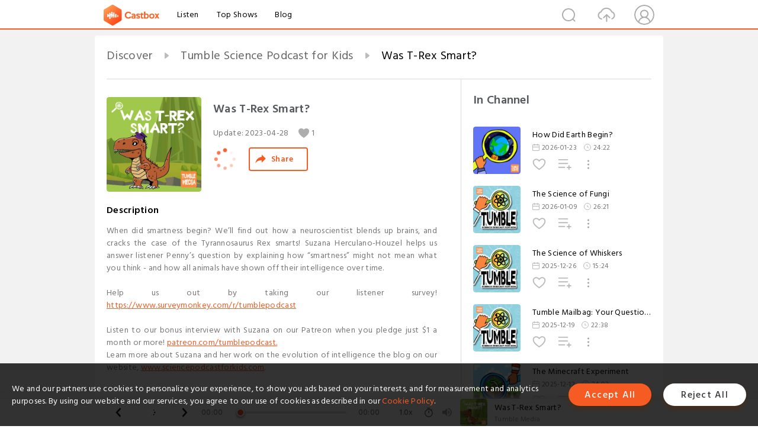

--- FILE ---
content_type: text/html; charset=utf-8
request_url: https://www.castbox.fm/episode/Was-T-Rex-Smart--id1160955-id591496552
body_size: 27462
content:
<!DOCTYPE html>
<html lang="en">
<head>
  <meta charset="utf-8">
  <title>Was T-Rex Smart?</title>
  <link rel="canonical" href="https://castbox.fm/episode/Was-T-Rex-Smart--id1160955-id591496552" >
  
  <link rel="dns-prefetch" href="https//s3.castbox.fm">
  <link rel="dns-prefetch" href="https//everest.castbox.fm">
  <link rel="dns-prefetch" href="https//data.castbox.fm">
  <meta http-equiv="X-UA-Compatible" content="IE=edge,chrome=1">
  <meta name="viewport" content="width=device-width, initial-scale=1, user-scalable=no" >
  
  <link rel="icon" href="https://s3.castbox.fm/app/castbox/static/images/logo_120.png" type="image/x-icon">
  <meta name="apple-mobile-web-app-title" content="Castbox">
  <meta name="apple-mobile-web-app-capable" content="yes">
  <meta name="twitter:site" content="@CastBox_FM" >
  <meta name="twitter:creator" content="@CastBox_FM">
  <meta name="twitter:domain" content="castbox.fm">
  
      <meta name="twitter:card" content="summary" >
      <meta name="twitter:card" content="player" >
      <meta name="twitter:player" content="https://castbox.fm/app/castbox/player/id1160955/id591496552?v=03" >
      <meta property="twitter:player:height" content="500">
      <meta property="twitter:player:width" content="500">
      <meta name="twitter:player:width" content="500" >
      <meta name="twitter:player:height" content="500" >
      <meta property="og:image:width" content="600" >
      <meta property="og:image:height" content="600" >
      
  <meta property="twitter:title" content="Was T-Rex Smart?" >
  <meta property="twitter:image" content="https://s3.castbox.fm/25/a1/c7/bd06ca5bf742fa2d2b9129a3115f1a7f72_scaled_v1_400.jpg" >
  <meta property="twitter:description" content="<p>When did smartness begin? We’ll find out how a neuroscientist blends up brains, and cracks the case of the Tyrannosaurus Rex smarts! Suzana Herculano..." >
  <meta property="al:ios:url" content="castbox://episode/Was-T-Rex-Smart--id1160955-id591496552" >
  <meta property="al:ios:app_store_id" content="1100218439" >
  <meta property="al:ios:app_name" content="Castbox" >
  <meta property="al:android:url" content="castbox://episode/Was-T-Rex-Smart--id1160955-id591496552" >
  <meta property="al:android:package" content="fm.castbox.audiobook.radio.podcast" >
  <meta property="al:android:app_name" content="Castbox" >
  <meta property="al:web:url" content="https://castbox.fm/episode/Was-T-Rex-Smart--id1160955-id591496552" >
  <meta property="fb:app_id" content="1840752496197771" >
  <meta property="og:type" content="article" >
  <meta property="og:site_name" content="Castbox" />
  <meta property="og:url" content="https://castbox.fm/episode/Was-T-Rex-Smart--id1160955-id591496552" >
  <meta property="og:image" content="https://s3.castbox.fm/25/a1/c7/bd06ca5bf742fa2d2b9129a3115f1a7f72_scaled_v1_400.jpg" >
  <meta property="og:title" content="Was T-Rex Smart?" >
  <meta property="og:description" content="<p>When did smartness begin? We’ll find out how a neuroscientist blends up brains, and cracks the case of the Tyrannosaurus Rex smarts! Suzana Herculano..." >
  <meta property="twitter:app:id:iphone" content="1243410543">
  <meta property="twitter:app:id:googleplay" content="fm.castbox.audiobook.radio.podcast">
  <meta name="description" content="<p>When did smartness begin? We’ll find out how a neuroscientist blends up brains, and cracks the case of the Tyrannosaurus Rex smarts! Suzana Herculano..." >
  <meta name="keywords" content="Free iPhone Podcast App, Free Podcast App, Rachel Maddow, Bill Bur Podcast, NPR, WNYC, WBEZ, This American Life, In-audio Search, What is Podcasting, Serial Podcast, On Demand Podcast, Public Radio" >
  <meta name="theme-color" content="rgba(64, 64, 64, 0.9)" />
  <link rel="search" type="application/opensearchdescription+xml" href="https://castbox.fm/opensearch.xml" title="Castbox">
  
  <link href="https://fonts.googleapis.com/css?family=Hind+Siliguri:300,400,500,600" rel="stylesheet"><link rel="stylesheet" type="text/css" href="https://s3.castbox.fm/app/castbox/static/css/slick.min.css" >
  <script type="application/ld+json">
{"@context":"http://schema.org","@type":"BreadcrumbList","itemListElement":[{"@type":"ListItem","position":1,"item":{"@id":"https://castbox.fm/home","name":"Channels","image":"https://s3.castbox.fm/app/castbox/static/images/logo.png"}},{"@type":"ListItem","position":2,"item":{"@id":"https://castbox.fm/channel/Tumble-Science-Podcast-for-Kids-id1160955","name":"Tumble%20Science%20Podcast%20for%20Kids","image":"https://megaphone.imgix.net/podcasts/26aa508c-d505-11ee-bb02-73230b38f27c/image/1c6523f5717fbcd9f8647bc4c72a3b57.jpg?ixlib=rails-4.3.1&max-w=3000&max-h=3000&fit=crop&auto=format,compress"}},{"@type":"ListItem","position":3,"item":{"@id":"https://castbox.fm/episode/Was-T-Rex-Smart--id1160955-id591496552","name":"Was%20T-Rex%20Smart%3F","image":"https://s3.castbox.fm/25/a1/c7/bd06ca5bf742fa2d2b9129a3115f1a7f72_scaled_v1_400.jpg"}}]}
</script>
  <link rel="manifest" id="pwaLink" href="/api/pwa/manifest.json">
  
  
  <script type='text/javascript'>
    if (document.documentElement.clientWidth <= 720) {
      document.documentElement.style.fontSize = document.documentElement.clientWidth / 7.2 + 'px'
    } else {
      document.documentElement.style.fontSize = '100px'
    }
    window.onloadcallback=function(){}
  </script>
  
  <link data-chunk="global" rel="stylesheet" href="https://s3.castbox.fm/webstatic/css/vendors~global.96c36ed4.chunk.css">
<link data-chunk="global" rel="stylesheet" href="https://s3.castbox.fm/webstatic/css/global.c7478bb9.chunk.css">
<link data-chunk="castbox.main" rel="stylesheet" href="https://s3.castbox.fm/webstatic/css/castbox.main.ed6e5c24.chunk.css">
<link data-chunk="ch" rel="stylesheet" href="https://s3.castbox.fm/webstatic/css/ch.5b8889a4.chunk.css">
<link data-chunk="ep" rel="stylesheet" href="https://s3.castbox.fm/webstatic/css/ep.fe499db8.chunk.css">
</head>
<body>
  <div id="root"><div class="castboxGlobal"><div style="width:0;height:0"><audio style="width:100%;height:100%" preload="auto"><source src="https://mgln.ai/e/211/tracking.swap.fm/track/YfZO4tERxneauNcW9Fgn/traffic.megaphone.fm/ARML3468391403.mp3?updated=1739473687"/></audio></div><div class="castboxMain"><div class="mainBox"><div id="castboxHeader"><div class="castboxHeaderContainer"><div class="nav-item left navLogo"><a href="/"><img class="logoTextCover" src="https://s3.castbox.fm/webstatic/images/navLogo.c3d5a81b.png"/></a><a class="nav-item link" href="/home">Listen</a><a class="nav-item link" href="/categories/0">Top Shows</a><a class="nav-item link" href="/blog">Blog</a></div><div><div class="nav-item right topUserNav"><div class="userNav right"><div class="userNav-icon"><img class="userNav-img" src="https://s3.castbox.fm/webstatic/images/userIcon.06c408dc.png"/></div></div></div><div class="nav-item right upload"><a href="/creator/upload"><img class="img" src="https://s3.castbox.fm/webstatic/images/upload_icon.521c956a.png"/></a></div><div class="nav-item right search"><img class="img" src="https://s3.castbox.fm/webstatic/images/search_icon.3958760d.png"/></div></div></div></div><div style="padding-bottom:56px;min-height:100vh" id="childrenBox" class="childrenBox"><div class="topCon"></div><div class="topLeftCon"></div><div class="topRightCon"></div><div class="trackPlay clearfix childContent"><div style="text-align:left" class="guru-breadcrumb"><span class="guru-breadcrumb-item"><span style="max-width:40%" class="breadcrumb-text"><a href="/home">Discover</a></span><img class="breadcrumbImage" src="[data-uri]"/></span><span class="guru-breadcrumb-item"><span style="max-width:40%" class="breadcrumb-text"><a href="/channel/Tumble-Science-Podcast-for-Kids-id1160955">Tumble Science Podcast for Kids</a></span><img class="breadcrumbImage" src="[data-uri]"/></span><span class="guru-breadcrumb-item active"><span style="max-width:40%" class="breadcrumb-text">Was T-Rex Smart?</span></span></div><div class="leftContainer"><div class="trackinfo"><div class="trackinfo-cover" data-episode_id="38a56236a912b17233925ba4c12dd9bc12488e24-ed60c6a3063f7e66a617385b934037a11be9f5df"><div style="display:inline-block;height:100%;width:100%;overflow:hidden;border-radius:4px;background-color:#A9B8AD" class="coverImgContainer"><img style="display:inline-block;opacity:1;width:100%;height:100%" src="https://s3.castbox.fm/25/a1/c7/bd06ca5bf742fa2d2b9129a3115f1a7f72_scaled_v1_400.jpg" class="cover" alt="Was T-Rex Smart?" title="Was T-Rex Smart?"/></div></div><div class="trackinfo-titleBox"><h1 title="Was T-Rex Smart?" class="trackinfo-title"><div id="box-pro-ellipsis-177012464479629" class="box-ellipsis box-ellipsis-lineClamp"><style>#box-pro-ellipsis-177012464479629{-webkit-line-clamp:2;}</style><span>Was T-Rex Smart?</span></div></h1><div class="trackinfo-con-des"><span class="item">Update: <!-- -->2023-04-28</span><span class="item"><img class="heart" src="[data-uri]"/>1</span></div><div class="trackinfo-ctrls"><div class="player_play_btn pause loading " style="display:inline-block;cursor:pointer;margin-right:20px"></div><span><div class="sharePageBtn">Share</div></span></div></div><div class="trackinfo-des-title-wrapper"><p class="trackinfo-des-title ">Description</p></div><div class="trackinfo-des"><span class="box-ellipsis"><div><p>When did smartness begin? We’ll find out how a neuroscientist blends up brains, and cracks the case of the Tyrannosaurus Rex smarts! Suzana Herculano-Houzel helps us answer listener Penny’s question by explaining how “smartness” might not mean what you think - and how all animals have shown off their intelligence over time.</p><br /><p>Help us out by taking our listener survey! <a rel="nofollow"href="https://www.surveymonkey.com/r/tumblepodcast">https://www.surveymonkey.com/r/tumblepodcast</a></p><br /><p>Listen to our bonus interview with Suzana on our Patreon when you pledge just $1 a month or more! <a rel="nofollow"href="https://www.patreon.com/tumblepodcast">patreon.com/tumblepodcast.</a><br />Learn more about Suzana and her work on the evolution of intelligence the blog on our website, <a rel="nofollow"href="http://www.sciencepodcastforkids.com">www.sciencepodcastforkids.com</a>. </p><br /><p><br /></p><br /><p>We apologize that the cover art of the episode is not a scientifically accurate portrayal of a T.Rex! We know that they likely did not wear graduation caps. </p></div></span></div><div class="seeMorebtn seeMorebtn_up"><img class="img" src="[data-uri]"/></div></div><div class="trackPlay-comment"><div id="comments" class="commentList"><div class="commentList-title"><span>Comments<!-- --> </span></div><div class="addComment clearfix"><form class="addCommentForm"><div class="commentInputBox"><input type="text" value="" class="commentInputBox-input" placeholder="Sign in to Comment"/><input type="submit" style="display:none"/></div><div class="userCover"><div style="display:inline-block;height:100%;width:100%;overflow:hidden;border-radius:4px;background-color:#A9B8AD" class="coverImgContainer"><img style="display:inline-block;opacity:1;width:100%;height:100%" src="[data-uri]" class="userCover-img"/></div></div></form></div><div class="commentList-box"><div class="commentListCon"><div></div></div></div></div></div></div><div class="rightContainer"><div class="rightContainer-item"><div class="TrackList"><div class="trackListCon"><div class="clearfix"><div class="trackListCon_title">In Channel</div></div><div class="trackListCon_list" style="height:600px"><div><section class="episodeRow opacityinAnimate"><div class="ep-item isSmall"><div class="ep-item-cover"><a href="/episode/How-Did-Earth-Begin--id1160955-id895929507"><div style="display:inline-block;height:100%;width:100%;overflow:hidden;border-radius:4px;background-color:#A9B8AD" class="coverImgContainer"><img style="display:inline-block;opacity:1;width:100%;height:100%" src="https://s3.castbox.fm/ba/51/6d/e2b89b28a793ffe1cb77aafea84be0f74b_scaled_v1_400.jpg" class="image" alt="How Did Earth Begin?" title="How Did Earth Begin?"/></div></a></div><div class="ep-item-con"><a href="/episode/How-Did-Earth-Begin--id1160955-id895929507"><p title="How Did Earth Begin?" class="ep-item-con-title"><span class="ellipsis" style="display:inline-block">How Did Earth Begin?</span></p></a><p class="ep-item-con-des"><span class="item icon date">2026-01-23</span><span class="item icon time">24:22</span></p><div class="ep-item-con-btns"><p class="btn-item like"></p><span class="btn-item add-2epl"><div class="playlists-modal"><div class="playlists-modal-target"><div class="add-2epl-btn"></div></div></div></span><span class="btn-item add-2epl more-point"><div class="playlists-modal"><div class="playlists-modal-target"><div class="add-2epl-btn epl-more-action"></div></div></div></span></div></div><div class="ep-item-ctrls"><a class="ctrlItem play" href="/episode/How-Did-Earth-Begin--id1160955-id895929507"></a></div></div><div class="audiobox"></div></section><section class="episodeRow opacityinAnimate"><div class="ep-item isSmall"><div class="ep-item-cover"><a href="/episode/The-Science-of-Fungi-id1160955-id890615282"><div style="display:inline-block;height:100%;width:100%;overflow:hidden;border-radius:4px;background-color:#A9B8AD" class="coverImgContainer"><img style="display:inline-block;opacity:1;width:100%;height:100%" src="https://megaphone.imgix.net/podcasts/26aa508c-d505-11ee-bb02-73230b38f27c/image/1c6523f5717fbcd9f8647bc4c72a3b57.jpg?ixlib=rails-4.3.1&amp;max-w=3000&amp;max-h=3000&amp;fit=crop&amp;auto=format,compress" class="image" alt="The Science of Fungi" title="The Science of Fungi"/></div></a></div><div class="ep-item-con"><a href="/episode/The-Science-of-Fungi-id1160955-id890615282"><p title="The Science of Fungi" class="ep-item-con-title"><span class="ellipsis" style="display:inline-block">The Science of Fungi</span></p></a><p class="ep-item-con-des"><span class="item icon date">2026-01-09</span><span class="item icon time">26:21</span></p><div class="ep-item-con-btns"><p class="btn-item like"></p><span class="btn-item add-2epl"><div class="playlists-modal"><div class="playlists-modal-target"><div class="add-2epl-btn"></div></div></div></span><span class="btn-item add-2epl more-point"><div class="playlists-modal"><div class="playlists-modal-target"><div class="add-2epl-btn epl-more-action"></div></div></div></span></div></div><div class="ep-item-ctrls"><a class="ctrlItem play" href="/episode/The-Science-of-Fungi-id1160955-id890615282"></a></div></div><div class="audiobox"></div></section><section class="episodeRow opacityinAnimate"><div class="ep-item isSmall"><div class="ep-item-cover"><a href="/episode/The-Science-of-Whiskers-id1160955-id886122032"><div style="display:inline-block;height:100%;width:100%;overflow:hidden;border-radius:4px;background-color:#A9B8AD" class="coverImgContainer"><img style="display:inline-block;opacity:1;width:100%;height:100%" src="https://megaphone.imgix.net/podcasts/26aa508c-d505-11ee-bb02-73230b38f27c/image/1c6523f5717fbcd9f8647bc4c72a3b57.jpg?ixlib=rails-4.3.1&amp;max-w=3000&amp;max-h=3000&amp;fit=crop&amp;auto=format,compress" class="image" alt="The Science of Whiskers" title="The Science of Whiskers"/></div></a></div><div class="ep-item-con"><a href="/episode/The-Science-of-Whiskers-id1160955-id886122032"><p title="The Science of Whiskers" class="ep-item-con-title"><span class="ellipsis" style="display:inline-block">The Science of Whiskers</span></p></a><p class="ep-item-con-des"><span class="item icon date">2025-12-26</span><span class="item icon time">15:24</span></p><div class="ep-item-con-btns"><p class="btn-item like"></p><span class="btn-item add-2epl"><div class="playlists-modal"><div class="playlists-modal-target"><div class="add-2epl-btn"></div></div></div></span><span class="btn-item add-2epl more-point"><div class="playlists-modal"><div class="playlists-modal-target"><div class="add-2epl-btn epl-more-action"></div></div></div></span></div></div><div class="ep-item-ctrls"><a class="ctrlItem play" href="/episode/The-Science-of-Whiskers-id1160955-id886122032"></a></div></div><div class="audiobox"></div></section><section class="episodeRow opacityinAnimate"><div class="ep-item isSmall"><div class="ep-item-cover"><a href="/episode/Tumble-Mailbag%3A-Your-Questions-about-Language%2C-Sandwiches%2C-and-Cats---and-Our-Oldest-Patrons!-id1160955-id884115568"><div style="display:inline-block;height:100%;width:100%;overflow:hidden;border-radius:4px;background-color:#A9B8AD" class="coverImgContainer"><img style="display:inline-block;opacity:1;width:100%;height:100%" src="https://megaphone.imgix.net/podcasts/26aa508c-d505-11ee-bb02-73230b38f27c/image/1c6523f5717fbcd9f8647bc4c72a3b57.jpg?ixlib=rails-4.3.1&amp;max-w=3000&amp;max-h=3000&amp;fit=crop&amp;auto=format,compress" class="image" alt="Tumble Mailbag: Your Questions about Language, Sandwiches, and Cats - and Our Oldest Patrons!" title="Tumble Mailbag: Your Questions about Language, Sandwiches, and Cats - and Our Oldest Patrons!"/></div></a></div><div class="ep-item-con"><a href="/episode/Tumble-Mailbag%3A-Your-Questions-about-Language%2C-Sandwiches%2C-and-Cats---and-Our-Oldest-Patrons!-id1160955-id884115568"><p title="Tumble Mailbag: Your Questions about Language, Sandwiches, and Cats - and Our Oldest Patrons!" class="ep-item-con-title"><span class="ellipsis" style="display:inline-block">Tumble Mailbag: Your Questions about Language, Sandwiches, and Cats - and Our Oldest Patrons!</span></p></a><p class="ep-item-con-des"><span class="item icon date">2025-12-19</span><span class="item icon time">22:38</span></p><div class="ep-item-con-btns"><p class="btn-item like"></p><span class="btn-item add-2epl"><div class="playlists-modal"><div class="playlists-modal-target"><div class="add-2epl-btn"></div></div></div></span><span class="btn-item add-2epl more-point"><div class="playlists-modal"><div class="playlists-modal-target"><div class="add-2epl-btn epl-more-action"></div></div></div></span></div></div><div class="ep-item-ctrls"><a class="ctrlItem play" href="/episode/Tumble-Mailbag%3A-Your-Questions-about-Language%2C-Sandwiches%2C-and-Cats---and-Our-Oldest-Patrons!-id1160955-id884115568"></a></div></div><div class="audiobox"></div></section><section class="episodeRow opacityinAnimate"><div class="ep-item isSmall"><div class="ep-item-cover"><a href="/episode/The-Minecraft-Experiment-id1160955-id881913086"><div style="display:inline-block;height:100%;width:100%;overflow:hidden;border-radius:4px;background-color:#A9B8AD" class="coverImgContainer"><img style="display:inline-block;opacity:1;width:100%;height:100%" src="https://megaphone.imgix.net/podcasts/219b6dec-d6b1-11f0-b4f1-2ff57e87b4e5/image/2509adf2f1dea0b907055f285b483166.png?ixlib=rails-4.3.1&amp;max-w=3000&amp;max-h=3000&amp;fit=crop&amp;auto=format,compress" class="image" alt="The Minecraft Experiment" title="The Minecraft Experiment"/></div></a></div><div class="ep-item-con"><a href="/episode/The-Minecraft-Experiment-id1160955-id881913086"><p title="The Minecraft Experiment" class="ep-item-con-title"><span class="ellipsis" style="display:inline-block">The Minecraft Experiment</span></p></a><p class="ep-item-con-des"><span class="item icon date">2025-12-12</span><span class="item icon time">24:02</span></p><div class="ep-item-con-btns"><p class="btn-item like"></p><span class="btn-item add-2epl"><div class="playlists-modal"><div class="playlists-modal-target"><div class="add-2epl-btn"></div></div></div></span><span class="btn-item add-2epl more-point"><div class="playlists-modal"><div class="playlists-modal-target"><div class="add-2epl-btn epl-more-action"></div></div></div></span></div></div><div class="ep-item-ctrls"><a class="ctrlItem play" href="/episode/The-Minecraft-Experiment-id1160955-id881913086"></a></div></div><div class="audiobox"></div></section><section class="episodeRow opacityinAnimate"><div class="ep-item isSmall"><div class="ep-item-cover"><a href="/episode/The-Science-of-Snot-id1160955-id877345859"><div style="display:inline-block;height:100%;width:100%;overflow:hidden;border-radius:4px;background-color:#A9B8AD" class="coverImgContainer"><img style="display:inline-block;opacity:1;width:100%;height:100%" src="https://megaphone.imgix.net/podcasts/26aa508c-d505-11ee-bb02-73230b38f27c/image/1c6523f5717fbcd9f8647bc4c72a3b57.jpg?ixlib=rails-4.3.1&amp;max-w=3000&amp;max-h=3000&amp;fit=crop&amp;auto=format,compress" class="image" alt="The Science of Snot" title="The Science of Snot"/></div></a></div><div class="ep-item-con"><a href="/episode/The-Science-of-Snot-id1160955-id877345859"><p title="The Science of Snot" class="ep-item-con-title"><span class="ellipsis" style="display:inline-block">The Science of Snot</span></p></a><p class="ep-item-con-des"><span class="item icon date">2025-11-28</span><span class="item icon time">21:23</span></p><div class="ep-item-con-btns"><p class="btn-item like"></p><span class="btn-item add-2epl"><div class="playlists-modal"><div class="playlists-modal-target"><div class="add-2epl-btn"></div></div></div></span><span class="btn-item add-2epl more-point"><div class="playlists-modal"><div class="playlists-modal-target"><div class="add-2epl-btn epl-more-action"></div></div></div></span></div></div><div class="ep-item-ctrls"><a class="ctrlItem play" href="/episode/The-Science-of-Snot-id1160955-id877345859"></a></div></div><div class="audiobox"></div></section><section class="episodeRow opacityinAnimate"><div class="ep-item isSmall"><div class="ep-item-cover"><a href="/episode/What-Sounds-Do-Fish-Make--id1160955-id871980982"><div style="display:inline-block;height:100%;width:100%;overflow:hidden;border-radius:4px;background-color:#A9B8AD" class="coverImgContainer"><img style="display:inline-block;opacity:1;width:100%;height:100%" src="https://megaphone.imgix.net/podcasts/dfb1425e-c0c5-11f0-969f-436354d7bfff/image/42e6d7b404d50a2bdc2fdc33610a7c73.jpg?ixlib=rails-4.3.1&amp;max-w=3000&amp;max-h=3000&amp;fit=crop&amp;auto=format,compress" class="image" alt="What Sounds Do Fish Make?" title="What Sounds Do Fish Make?"/></div></a></div><div class="ep-item-con"><a href="/episode/What-Sounds-Do-Fish-Make--id1160955-id871980982"><p title="What Sounds Do Fish Make?" class="ep-item-con-title"><span class="ellipsis" style="display:inline-block">What Sounds Do Fish Make?</span></p></a><p class="ep-item-con-des"><span class="item icon date">2025-11-14</span><span class="item icon time">22:43</span></p><div class="ep-item-con-btns"><p class="btn-item like"></p><span class="btn-item add-2epl"><div class="playlists-modal"><div class="playlists-modal-target"><div class="add-2epl-btn"></div></div></div></span><span class="btn-item add-2epl more-point"><div class="playlists-modal"><div class="playlists-modal-target"><div class="add-2epl-btn epl-more-action"></div></div></div></span></div></div><div class="ep-item-ctrls"><a class="ctrlItem play" href="/episode/What-Sounds-Do-Fish-Make--id1160955-id871980982"></a></div></div><div class="audiobox"></div></section><section class="episodeRow opacityinAnimate"><div class="ep-item isSmall"><div class="ep-item-cover"><a href="/episode/Are-Ghosts-Real--id1160955-id860929913"><div style="display:inline-block;height:100%;width:100%;overflow:hidden;border-radius:4px;background-color:#A9B8AD" class="coverImgContainer"><img style="display:inline-block;opacity:1;width:100%;height:100%" src="https://megaphone.imgix.net/podcasts/d928ad44-b465-11f0-a789-73706ccb480b/image/257116b4e28968b89b3523808faadb74.jpg?ixlib=rails-4.3.1&amp;max-w=3000&amp;max-h=3000&amp;fit=crop&amp;auto=format,compress" class="image" alt="Are Ghosts Real?" title="Are Ghosts Real?"/></div></a></div><div class="ep-item-con"><a href="/episode/Are-Ghosts-Real--id1160955-id860929913"><p title="Are Ghosts Real?" class="ep-item-con-title"><span class="ellipsis" style="display:inline-block">Are Ghosts Real?</span></p></a><p class="ep-item-con-des"><span class="item icon date">2025-10-29</span><span class="item icon time">25:50</span></p><div class="ep-item-con-btns"><p class="btn-item like"></p><span class="btn-item add-2epl"><div class="playlists-modal"><div class="playlists-modal-target"><div class="add-2epl-btn"></div></div></div></span><span class="btn-item add-2epl more-point"><div class="playlists-modal"><div class="playlists-modal-target"><div class="add-2epl-btn epl-more-action"></div></div></div></span></div></div><div class="ep-item-ctrls"><a class="ctrlItem play" href="/episode/Are-Ghosts-Real--id1160955-id860929913"></a></div></div><div class="audiobox"></div></section><section class="episodeRow opacityinAnimate"><div class="ep-item isSmall"><div class="ep-item-cover"><a href="/episode/The-Dino-Butt-Fossil-id1160955-id857546545"><div style="display:inline-block;height:100%;width:100%;overflow:hidden;border-radius:4px;background-color:#A9B8AD" class="coverImgContainer"><img style="display:inline-block;opacity:1;width:100%;height:100%" src="https://megaphone.imgix.net/podcasts/233dc98a-aad1-11f0-b1bd-1fb8dc9ef42d/image/047d03f03b05310abf8066ff2934a5b5.jpg?ixlib=rails-4.3.1&amp;max-w=3000&amp;max-h=3000&amp;fit=crop&amp;auto=format,compress" class="image" alt="The Dino Butt Fossil" title="The Dino Butt Fossil"/></div></a></div><div class="ep-item-con"><a href="/episode/The-Dino-Butt-Fossil-id1160955-id857546545"><p title="The Dino Butt Fossil" class="ep-item-con-title"><span class="ellipsis" style="display:inline-block">The Dino Butt Fossil</span></p></a><p class="ep-item-con-des"><span class="item icon date">2025-10-17</span><span class="item icon time">25:15</span></p><div class="ep-item-con-btns"><p class="btn-item like"></p><span class="btn-item add-2epl"><div class="playlists-modal"><div class="playlists-modal-target"><div class="add-2epl-btn"></div></div></div></span><span class="btn-item add-2epl more-point"><div class="playlists-modal"><div class="playlists-modal-target"><div class="add-2epl-btn epl-more-action"></div></div></div></span></div></div><div class="ep-item-ctrls"><a class="ctrlItem play" href="/episode/The-Dino-Butt-Fossil-id1160955-id857546545"></a></div></div><div class="audiobox"></div></section><section class="episodeRow opacityinAnimate"><div class="ep-item isSmall"><div class="ep-item-cover"><a href="/episode/Tumble-Mailbag%3A-Season-11-starts-Oct-17-%2B-Your-Universe-Questions!-id1160955-id853151166"><div style="display:inline-block;height:100%;width:100%;overflow:hidden;border-radius:4px;background-color:#A9B8AD" class="coverImgContainer"><img style="display:inline-block;opacity:1;width:100%;height:100%" src="https://megaphone.imgix.net/podcasts/26aa508c-d505-11ee-bb02-73230b38f27c/image/1c6523f5717fbcd9f8647bc4c72a3b57.jpg?ixlib=rails-4.3.1&amp;max-w=3000&amp;max-h=3000&amp;fit=crop&amp;auto=format,compress" class="image" alt="Tumble Mailbag: Season 11 starts Oct 17 + Your Universe Questions!" title="Tumble Mailbag: Season 11 starts Oct 17 + Your Universe Questions!"/></div></a></div><div class="ep-item-con"><a href="/episode/Tumble-Mailbag%3A-Season-11-starts-Oct-17-%2B-Your-Universe-Questions!-id1160955-id853151166"><p title="Tumble Mailbag: Season 11 starts Oct 17 + Your Universe Questions!" class="ep-item-con-title"><span class="ellipsis" style="display:inline-block">Tumble Mailbag: Season 11 starts Oct 17 + Your Universe Questions!</span></p></a><p class="ep-item-con-des"><span class="item icon date">2025-10-03</span><span class="item icon time">24:11</span></p><div class="ep-item-con-btns"><p class="btn-item like"></p><span class="btn-item add-2epl"><div class="playlists-modal"><div class="playlists-modal-target"><div class="add-2epl-btn"></div></div></div></span><span class="btn-item add-2epl more-point"><div class="playlists-modal"><div class="playlists-modal-target"><div class="add-2epl-btn epl-more-action"></div></div></div></span></div></div><div class="ep-item-ctrls"><a class="ctrlItem play" href="/episode/Tumble-Mailbag%3A-Season-11-starts-Oct-17-%2B-Your-Universe-Questions!-id1160955-id853151166"></a></div></div><div class="audiobox"></div></section><section class="episodeRow opacityinAnimate"><div class="ep-item isSmall"><div class="ep-item-cover"><a href="/episode/The-Wild-Axolotl---And-Tumble-en-Español-is-Coming-Back!-id1160955-id848629212"><div style="display:inline-block;height:100%;width:100%;overflow:hidden;border-radius:4px;background-color:#A9B8AD" class="coverImgContainer"><img style="display:inline-block;opacity:1;width:100%;height:100%" src="https://megaphone.imgix.net/podcasts/26aa508c-d505-11ee-bb02-73230b38f27c/image/1c6523f5717fbcd9f8647bc4c72a3b57.jpg?ixlib=rails-4.3.1&amp;max-w=3000&amp;max-h=3000&amp;fit=crop&amp;auto=format,compress" class="image" alt="The Wild Axolotl - And Tumble en Español is Coming Back!" title="The Wild Axolotl - And Tumble en Español is Coming Back!"/></div></a></div><div class="ep-item-con"><a href="/episode/The-Wild-Axolotl---And-Tumble-en-Español-is-Coming-Back!-id1160955-id848629212"><p title="The Wild Axolotl - And Tumble en Español is Coming Back!" class="ep-item-con-title"><span class="ellipsis" style="display:inline-block">The Wild Axolotl - And Tumble en Español is Coming Back!</span></p></a><p class="ep-item-con-des"><span class="item icon date">2025-09-19</span><span class="item icon time">31:35</span></p><div class="ep-item-con-btns"><p class="btn-item like"></p><span class="btn-item add-2epl"><div class="playlists-modal"><div class="playlists-modal-target"><div class="add-2epl-btn"></div></div></div></span><span class="btn-item add-2epl more-point"><div class="playlists-modal"><div class="playlists-modal-target"><div class="add-2epl-btn epl-more-action"></div></div></div></span></div></div><div class="ep-item-ctrls"><a class="ctrlItem play" href="/episode/The-Wild-Axolotl---And-Tumble-en-Español-is-Coming-Back!-id1160955-id848629212"></a></div></div><div class="audiobox"></div></section><section class="episodeRow opacityinAnimate"><div class="ep-item isSmall"><div class="ep-item-cover"><a href="/episode/Tumble-Newsflash%3A-Yoto-Cards%2C-Audiobook%2C-%26-Your-Plant-Questions!-id1160955-id843215640"><div style="display:inline-block;height:100%;width:100%;overflow:hidden;border-radius:4px;background-color:#A9B8AD" class="coverImgContainer"><img style="display:inline-block;opacity:1;width:100%;height:100%" src="https://megaphone.imgix.net/podcasts/26aa508c-d505-11ee-bb02-73230b38f27c/image/1c6523f5717fbcd9f8647bc4c72a3b57.jpg?ixlib=rails-4.3.1&amp;max-w=3000&amp;max-h=3000&amp;fit=crop&amp;auto=format,compress" class="image" alt="Tumble Newsflash: Yoto Cards, Audiobook, &amp; Your Plant Questions!" title="Tumble Newsflash: Yoto Cards, Audiobook, &amp; Your Plant Questions!"/></div></a></div><div class="ep-item-con"><a href="/episode/Tumble-Newsflash%3A-Yoto-Cards%2C-Audiobook%2C-%26-Your-Plant-Questions!-id1160955-id843215640"><p title="Tumble Newsflash: Yoto Cards, Audiobook, &amp; Your Plant Questions!" class="ep-item-con-title"><span class="ellipsis" style="display:inline-block">Tumble Newsflash: Yoto Cards, Audiobook, &amp; Your Plant Questions!</span></p></a><p class="ep-item-con-des"><span class="item icon date">2025-09-05</span><span class="item icon time">27:28</span></p><div class="ep-item-con-btns"><p class="btn-item like"></p><span class="btn-item add-2epl"><div class="playlists-modal"><div class="playlists-modal-target"><div class="add-2epl-btn"></div></div></div></span><span class="btn-item add-2epl more-point"><div class="playlists-modal"><div class="playlists-modal-target"><div class="add-2epl-btn epl-more-action"></div></div></div></span></div></div><div class="ep-item-ctrls"><a class="ctrlItem play" href="/episode/Tumble-Newsflash%3A-Yoto-Cards%2C-Audiobook%2C-%26-Your-Plant-Questions!-id1160955-id843215640"></a></div></div><div class="audiobox"></div></section><section class="episodeRow opacityinAnimate"><div class="ep-item isSmall"><div class="ep-item-cover"><a href="/episode/Tumble-Mailbag%3A-The-Science-of-Questions-and-What-State-of-Matter-Is-Fire--id1160955-id838920969"><div style="display:inline-block;height:100%;width:100%;overflow:hidden;border-radius:4px;background-color:#A9B8AD" class="coverImgContainer"><img style="display:inline-block;opacity:1;width:100%;height:100%" src="https://megaphone.imgix.net/podcasts/26aa508c-d505-11ee-bb02-73230b38f27c/image/1c6523f5717fbcd9f8647bc4c72a3b57.jpg?ixlib=rails-4.3.1&amp;max-w=3000&amp;max-h=3000&amp;fit=crop&amp;auto=format,compress" class="image" alt="Tumble Mailbag: The Science of Questions and What State of Matter Is Fire?" title="Tumble Mailbag: The Science of Questions and What State of Matter Is Fire?"/></div></a></div><div class="ep-item-con"><a href="/episode/Tumble-Mailbag%3A-The-Science-of-Questions-and-What-State-of-Matter-Is-Fire--id1160955-id838920969"><p title="Tumble Mailbag: The Science of Questions and What State of Matter Is Fire?" class="ep-item-con-title"><span class="ellipsis" style="display:inline-block">Tumble Mailbag: The Science of Questions and What State of Matter Is Fire?</span></p></a><p class="ep-item-con-des"><span class="item icon date">2025-08-22</span><span class="item icon time">24:51</span></p><div class="ep-item-con-btns"><p class="btn-item like"></p><span class="btn-item add-2epl"><div class="playlists-modal"><div class="playlists-modal-target"><div class="add-2epl-btn"></div></div></div></span><span class="btn-item add-2epl more-point"><div class="playlists-modal"><div class="playlists-modal-target"><div class="add-2epl-btn epl-more-action"></div></div></div></span></div></div><div class="ep-item-ctrls"><a class="ctrlItem play" href="/episode/Tumble-Mailbag%3A-The-Science-of-Questions-and-What-State-of-Matter-Is-Fire--id1160955-id838920969"></a></div></div><div class="audiobox"></div></section><section class="episodeRow opacityinAnimate"><div class="ep-item isSmall"><div class="ep-item-cover"><a href="/episode/How-Big-is-the-Universe--id1160955-id835050245"><div style="display:inline-block;height:100%;width:100%;overflow:hidden;border-radius:4px;background-color:#A9B8AD" class="coverImgContainer"><img style="display:inline-block;opacity:1;width:100%;height:100%" src="https://megaphone.imgix.net/podcasts/26aa508c-d505-11ee-bb02-73230b38f27c/image/1c6523f5717fbcd9f8647bc4c72a3b57.jpg?ixlib=rails-4.3.1&amp;max-w=3000&amp;max-h=3000&amp;fit=crop&amp;auto=format,compress" class="image" alt="How Big is the Universe?" title="How Big is the Universe?"/></div></a></div><div class="ep-item-con"><a href="/episode/How-Big-is-the-Universe--id1160955-id835050245"><p title="How Big is the Universe?" class="ep-item-con-title"><span class="ellipsis" style="display:inline-block">How Big is the Universe?</span></p></a><p class="ep-item-con-des"><span class="item icon date">2025-08-08</span><span class="item icon time">25:01</span></p><div class="ep-item-con-btns"><p class="btn-item like"></p><span class="btn-item add-2epl"><div class="playlists-modal"><div class="playlists-modal-target"><div class="add-2epl-btn"></div></div></div></span><span class="btn-item add-2epl more-point"><div class="playlists-modal"><div class="playlists-modal-target"><div class="add-2epl-btn epl-more-action"></div></div></div></span></div></div><div class="ep-item-ctrls"><a class="ctrlItem play" href="/episode/How-Big-is-the-Universe--id1160955-id835050245"></a></div></div><div class="audiobox"></div></section><section class="episodeRow opacityinAnimate"><div class="ep-item isSmall"><div class="ep-item-cover"><a href="/episode/Tumble-Mailbag%3A-Four-Leaf-Clovers%2C-Brains%2C-Fish-%26-Infinity!-id1160955-id830795328"><div style="display:inline-block;height:100%;width:100%;overflow:hidden;border-radius:4px;background-color:#A9B8AD" class="coverImgContainer"><img style="display:inline-block;opacity:1;width:100%;height:100%" src="https://megaphone.imgix.net/podcasts/26aa508c-d505-11ee-bb02-73230b38f27c/image/1c6523f5717fbcd9f8647bc4c72a3b57.jpg?ixlib=rails-4.3.1&amp;max-w=3000&amp;max-h=3000&amp;fit=crop&amp;auto=format,compress" class="image" alt="Tumble Mailbag: Four-Leaf Clovers, Brains, Fish &amp; Infinity!" title="Tumble Mailbag: Four-Leaf Clovers, Brains, Fish &amp; Infinity!"/></div></a></div><div class="ep-item-con"><a href="/episode/Tumble-Mailbag%3A-Four-Leaf-Clovers%2C-Brains%2C-Fish-%26-Infinity!-id1160955-id830795328"><p title="Tumble Mailbag: Four-Leaf Clovers, Brains, Fish &amp; Infinity!" class="ep-item-con-title"><span class="ellipsis" style="display:inline-block">Tumble Mailbag: Four-Leaf Clovers, Brains, Fish &amp; Infinity!</span></p></a><p class="ep-item-con-des"><span class="item icon date">2025-07-25</span><span class="item icon time">29:58</span></p><div class="ep-item-con-btns"><p class="btn-item like"></p><span class="btn-item add-2epl"><div class="playlists-modal"><div class="playlists-modal-target"><div class="add-2epl-btn"></div></div></div></span><span class="btn-item add-2epl more-point"><div class="playlists-modal"><div class="playlists-modal-target"><div class="add-2epl-btn epl-more-action"></div></div></div></span></div></div><div class="ep-item-ctrls"><a class="ctrlItem play" href="/episode/Tumble-Mailbag%3A-Four-Leaf-Clovers%2C-Brains%2C-Fish-%26-Infinity!-id1160955-id830795328"></a></div></div><div class="audiobox"></div></section><section class="episodeRow opacityinAnimate"><div class="ep-item isSmall"><div class="ep-item-cover"><a href="/episode/Summer-Episode%3A-Science-Songs-and-Games!-id1160955-id826772482"><div style="display:inline-block;height:100%;width:100%;overflow:hidden;border-radius:4px;background-color:#A9B8AD" class="coverImgContainer"><img style="display:inline-block;opacity:1;width:100%;height:100%" src="https://megaphone.imgix.net/podcasts/26aa508c-d505-11ee-bb02-73230b38f27c/image/1c6523f5717fbcd9f8647bc4c72a3b57.jpg?ixlib=rails-4.3.1&amp;max-w=3000&amp;max-h=3000&amp;fit=crop&amp;auto=format,compress" class="image" alt="Summer Episode: Science Songs and Games!" title="Summer Episode: Science Songs and Games!"/></div></a></div><div class="ep-item-con"><a href="/episode/Summer-Episode%3A-Science-Songs-and-Games!-id1160955-id826772482"><p title="Summer Episode: Science Songs and Games!" class="ep-item-con-title"><span class="ellipsis" style="display:inline-block">Summer Episode: Science Songs and Games!</span></p></a><p class="ep-item-con-des"><span class="item icon date">2025-07-11</span><span class="item icon time">42:19</span></p><div class="ep-item-con-btns"><p class="btn-item like"></p><span class="btn-item add-2epl"><div class="playlists-modal"><div class="playlists-modal-target"><div class="add-2epl-btn"></div></div></div></span><span class="btn-item add-2epl more-point"><div class="playlists-modal"><div class="playlists-modal-target"><div class="add-2epl-btn epl-more-action"></div></div></div></span></div></div><div class="ep-item-ctrls"><a class="ctrlItem play" href="/episode/Summer-Episode%3A-Science-Songs-and-Games!-id1160955-id826772482"></a></div></div><div class="audiobox"></div></section><section class="episodeRow opacityinAnimate"><div class="ep-item isSmall"><div class="ep-item-cover"><a href="/episode/The-Volcanic-Eruption-Adventure-id1160955-id822525220"><div style="display:inline-block;height:100%;width:100%;overflow:hidden;border-radius:4px;background-color:#A9B8AD" class="coverImgContainer"><img style="display:inline-block;opacity:1;width:100%;height:100%" src="https://megaphone.imgix.net/podcasts/26aa508c-d505-11ee-bb02-73230b38f27c/image/1c6523f5717fbcd9f8647bc4c72a3b57.jpg?ixlib=rails-4.3.1&amp;max-w=3000&amp;max-h=3000&amp;fit=crop&amp;auto=format,compress" class="image" alt="The Volcanic Eruption Adventure" title="The Volcanic Eruption Adventure"/></div></a></div><div class="ep-item-con"><a href="/episode/The-Volcanic-Eruption-Adventure-id1160955-id822525220"><p title="The Volcanic Eruption Adventure" class="ep-item-con-title"><span class="ellipsis" style="display:inline-block">The Volcanic Eruption Adventure</span></p></a><p class="ep-item-con-des"><span class="item icon date">2025-06-27</span><span class="item icon time">19:14</span></p><div class="ep-item-con-btns"><p class="btn-item like"></p><span class="btn-item add-2epl"><div class="playlists-modal"><div class="playlists-modal-target"><div class="add-2epl-btn"></div></div></div></span><span class="btn-item add-2epl more-point"><div class="playlists-modal"><div class="playlists-modal-target"><div class="add-2epl-btn epl-more-action"></div></div></div></span></div></div><div class="ep-item-ctrls"><a class="ctrlItem play" href="/episode/The-Volcanic-Eruption-Adventure-id1160955-id822525220"></a></div></div><div class="audiobox"></div></section><section class="episodeRow opacityinAnimate"><div class="ep-item isSmall"><div class="ep-item-cover"><a href="/episode/The-Plastic-Pollution-Patrol-id1160955-id816413060"><div style="display:inline-block;height:100%;width:100%;overflow:hidden;border-radius:4px;background-color:#A9B8AD" class="coverImgContainer"><img style="display:inline-block;opacity:1;width:100%;height:100%" src="https://megaphone.imgix.net/podcasts/c6b590f0-4219-11f0-99f7-8f656289f603/image/2a94bcee917fcd9c82aacfef8198cf6e.jpg?ixlib=rails-4.3.1&amp;max-w=3000&amp;max-h=3000&amp;fit=crop&amp;auto=format,compress" class="image" alt="The Plastic Pollution Patrol" title="The Plastic Pollution Patrol"/></div></a></div><div class="ep-item-con"><a href="/episode/The-Plastic-Pollution-Patrol-id1160955-id816413060"><p title="The Plastic Pollution Patrol" class="ep-item-con-title"><span class="ellipsis" style="display:inline-block">The Plastic Pollution Patrol</span></p></a><p class="ep-item-con-des"><span class="item icon date">2025-06-06</span><span class="item icon time">20:36</span></p><div class="ep-item-con-btns"><p class="btn-item like"></p><span class="btn-item add-2epl"><div class="playlists-modal"><div class="playlists-modal-target"><div class="add-2epl-btn"></div></div></div></span><span class="btn-item add-2epl more-point"><div class="playlists-modal"><div class="playlists-modal-target"><div class="add-2epl-btn epl-more-action"></div></div></div></span></div></div><div class="ep-item-ctrls"><a class="ctrlItem play" href="/episode/The-Plastic-Pollution-Patrol-id1160955-id816413060"></a></div></div><div class="audiobox"></div></section><section class="episodeRow opacityinAnimate"><div class="ep-item isSmall"><div class="ep-item-cover"><a href="/episode/Did-Dinosaurs-Burp--id1160955-id811195244"><div style="display:inline-block;height:100%;width:100%;overflow:hidden;border-radius:4px;background-color:#A9B8AD" class="coverImgContainer"><img style="display:inline-block;opacity:1;width:100%;height:100%" src="https://megaphone.imgix.net/podcasts/26aa508c-d505-11ee-bb02-73230b38f27c/image/1c6523f5717fbcd9f8647bc4c72a3b57.jpg?ixlib=rails-4.3.1&amp;max-w=3000&amp;max-h=3000&amp;fit=crop&amp;auto=format,compress" class="image" alt="Did Dinosaurs Burp?" title="Did Dinosaurs Burp?"/></div></a></div><div class="ep-item-con"><a href="/episode/Did-Dinosaurs-Burp--id1160955-id811195244"><p title="Did Dinosaurs Burp?" class="ep-item-con-title"><span class="ellipsis" style="display:inline-block">Did Dinosaurs Burp?</span></p></a><p class="ep-item-con-des"><span class="item icon date">2025-05-23</span><span class="item icon time">25:47</span></p><div class="ep-item-con-btns"><p class="btn-item like"></p><span class="btn-item add-2epl"><div class="playlists-modal"><div class="playlists-modal-target"><div class="add-2epl-btn"></div></div></div></span><span class="btn-item add-2epl more-point"><div class="playlists-modal"><div class="playlists-modal-target"><div class="add-2epl-btn epl-more-action"></div></div></div></span></div></div><div class="ep-item-ctrls"><a class="ctrlItem play" href="/episode/Did-Dinosaurs-Burp--id1160955-id811195244"></a></div></div><div class="audiobox"></div></section><section class="episodeRow opacityinAnimate"><div class="ep-item isSmall"><div class="ep-item-cover"><a href="/episode/Tumble-Sonic-Saturday-May-10th!-Featuring-the-Science-of-Ocean-Sounds-id1160955-id805474933"><div style="display:inline-block;height:100%;width:100%;overflow:hidden;border-radius:4px;background-color:#A9B8AD" class="coverImgContainer"><img style="display:inline-block;opacity:1;width:100%;height:100%" src="https://megaphone.imgix.net/podcasts/ef2023a4-2c28-11f0-9434-ff1b0d8f1d7b/image/22bc62ecbf631690b15c1b64213ff16b.jpg?ixlib=rails-4.3.1&amp;max-w=3000&amp;max-h=3000&amp;fit=crop&amp;auto=format,compress" class="image" alt="Tumble Sonic Saturday May 10th! Featuring the Science of Ocean Sounds" title="Tumble Sonic Saturday May 10th! Featuring the Science of Ocean Sounds"/></div></a></div><div class="ep-item-con"><a href="/episode/Tumble-Sonic-Saturday-May-10th!-Featuring-the-Science-of-Ocean-Sounds-id1160955-id805474933"><p title="Tumble Sonic Saturday May 10th! Featuring the Science of Ocean Sounds" class="ep-item-con-title"><span class="ellipsis" style="display:inline-block">Tumble Sonic Saturday May 10th! Featuring the Science of Ocean Sounds</span></p></a><p class="ep-item-con-des"><span class="item icon date">2025-05-09</span><span class="item icon time">24:54</span></p><div class="ep-item-con-btns"><p class="btn-item like"></p><span class="btn-item add-2epl"><div class="playlists-modal"><div class="playlists-modal-target"><div class="add-2epl-btn"></div></div></div></span><span class="btn-item add-2epl more-point"><div class="playlists-modal"><div class="playlists-modal-target"><div class="add-2epl-btn epl-more-action"></div></div></div></span></div></div><div class="ep-item-ctrls"><a class="ctrlItem play" href="/episode/Tumble-Sonic-Saturday-May-10th!-Featuring-the-Science-of-Ocean-Sounds-id1160955-id805474933"></a></div></div><div class="audiobox"></div></section><div style="text-align:center" id="LoadInline"><img style="width:.84rem;max-width:64px;height:.84rem;max-height:64px" src="[data-uri]" alt="loading"/></div></div></div></div></div></div><div class="rightContainer-item adBanner fadeInUp animated"><div style="display:none"></div></div><div class="footer-wrapper "><div class="rightContainer-item downloadPlay"><div class="downloadPlay-title-empty"></div><div class="downloadPlay-item clearfix google"><div class="link"><a target="_black" href="https://play.google.com/store/apps/details?id=fm.castbox.audiobook.radio.podcast&amp;referrer=utm_source%3Dcastbox_web%26utm_medium%3Dlink%26utm_campaign%3Dweb_right_bar%26utm_content%3D"><img style="width:100%" class="store" src="https://s3.castbox.fm/fa/00/5a/19fd024f1fa0d92ce80cd72cfe.png" alt="Google Play" title="Google Play"/></a></div><div class="text">Download from Google Play</div></div><div class="downloadPlay-item clearfix google"><div class="link"><a target="_black" href="https://itunes.apple.com/app/castbox-radio/id1243410543?pt=118301901&amp;mt=8&amp;ct=web_right_bar"><img style="width:100%" class="store" src="https://s3.castbox.fm/8a/81/60/605a1c40698998c6ff2ba624ea.png" alt="Castbox" title="App Store"/></a></div><div class="text">Download from App Store</div></div></div><div class="rightFooter rightContainer-item clearfix"><ul class="footerLinks"><li class="footerLinks-item"><a href="https://helpcenter.castbox.fm/portal/kb">FAQs</a></li></ul><div class="footerCounrtySel"><div><div class="footer_select_country"><img class="countryCover" src="/app/castbox/static/images/flags/us.svg" alt="us"/><span class="countryName">United States</span></div></div></div></div></div></div></div></div><div class="mainBoxFooter"><div class="castboxFooterBar"><div class="footemain"><div class="PlayControl"><span class="back icon"></span><span class="playBtn icon pause loading"></span><span class="forward icon"></span></div><div class="sticker"><div class="player-stick"><div class="current-time">00:00</div><div class="player-stick-coat"><div class="PlayerStickBar"><div style="left:0%" class="circleBar"></div><div style="width:0%" class="playerStick"></div></div></div><div class="duration">00:00</div></div></div><div class="playbackRate"><div class="playbackRate-value">1.0<!-- -->x</div><div class="playbackRate-list hide"><p class="playbackRate-list-item">0.5<!-- -->x</p><p class="playbackRate-list-item">0.8<!-- -->x</p><p class="playbackRate-list-item">1.0<!-- -->x</p><p class="playbackRate-list-item">1.25<!-- -->x</p><p class="playbackRate-list-item">1.5<!-- -->x</p><p class="playbackRate-list-item">2.0<!-- -->x</p><p class="playbackRate-list-item">3.0<!-- -->x</p></div></div><div class="playbackRate timing icon"><div class="playbackRate-value"><img src="[data-uri]"/></div><div class="playbackRate-list hide"><p class="playbackRate-list-title">Sleep Timer</p><p class="playbackRate-list-item">Off</p><p class="playbackRate-list-item">End of Episode</p><p class="playbackRate-list-item">5 Minutes</p><p class="playbackRate-list-item">10 Minutes</p><p class="playbackRate-list-item">15 Minutes</p><p class="playbackRate-list-item">30 Minutes</p><p class="playbackRate-list-item">45 Minutes</p><p class="playbackRate-list-item">60 Minutes</p><p class="playbackRate-list-item">120 Minutes</p></div></div><div class="volumeCtrl"><img class="volumeCtrl-img" src="https://s3.castbox.fm/webstatic/images/volume.86474be8.png"/><div style="height:0;padding:0;border:0;overflow:hidden" class="volumeCtrl-sliderCon"></div></div><div class="footerFeed"><div class="leftImg"><a href="/episode/Was-T-Rex-Smart--id1160955-id591496552"><div style="display:inline-block;height:100%;width:100%;overflow:hidden;border-radius:4px;background-color:#A9B8AD" class="coverImgContainer"><img style="display:inline-block;opacity:1;width:100%;height:100%" src="https://s3.castbox.fm/25/a1/c7/bd06ca5bf742fa2d2b9129a3115f1a7f72_scaled_v1_400.jpg" alt="Was T-Rex Smart?" title="Was T-Rex Smart?"/></div></a></div><div class="rightText"><h1 class="title ellipsis">Was T-Rex Smart?</h1><h1 class="author ellipsis">Tumble Media</h1></div></div></div></div></div></div></div><div class="Toastify"></div></div></div>
  <script>
    window.__INITIAL_STATE__ = "%7B%22ch%22%3A%7B%22chInfo%22%3A%7B%22uid%22%3A%2220d16c281bf14d2d9b6cc2dff95756c5%22%2C%22premium_cid%22%3A2018232%2C%22obsolete%22%3A%22a6508a7ee8ef043f9ecebb44c2b326e0dfd72ca7%22%2C%22episode_count%22%3A280%2C%22x_play_base%22%3A0%2C%22stat_cover_ext_color%22%3Atrue%2C%22keywords%22%3A%5B%22Kids%20%26%20Family%22%2C%22Education%20for%20Kids%22%5D%2C%22cover_ext_color%22%3A%22-9986646%22%2C%22mongo_id%22%3A%225a6bb70645c4759c6e576ecd%22%2C%22show_id%22%3A%2256a106729eb9a8dd975999b5%22%2C%22copyright%22%3A%22Tumble%20Media%22%2C%22author%22%3A%22Tumble%20Media%22%2C%22is_key_channel%22%3Afalse%2C%22audiobook_categories%22%3A%5B%5D%2C%22user_info%22%3A%7B%22suid%22%3A12874607%2C%22picture_url%22%3A%22https%3A%2F%2Flh3.googleusercontent.com%2Fa-%2FAOh14GjW_jqLJsUtT8LmIJVj2mW4Obx_0tyLb2RfPjtnOw%3Ds96-c%22%2C%22email%22%3A%22tumblepodcast%40gmail.com%22%2C%22name%22%3A%22Tumble%20Podcast%22%2C%22uid%22%3A%2220d16c281bf14d2d9b6cc2dff95756c5%22%7D%2C%22comment_count%22%3A49%2C%22seo_fields%22%3A%7B%7D%2C%22website%22%3A%22https%3A%2F%2Fwww.sciencepodcastforkids.com%2F%22%2C%22rss_url%22%3A%22http%3A%2F%2Ffeeds.sciencepodcastforkids.com%2Ftumblepodcast%22%2C%22description%22%3A%22%3Cp%3EA%20Common%20Sense%20Selection!%20Exploring%20stories%20of%20science%20discovery.%20Tumble%20is%20a%20science%20podcast%20created%20to%20be%20enjoyed%20by%20the%20entire%20family.%20Hosted%20%26%20produced%20by%20Lindsay%20Patterson%20(science%20journalist)%20%26%20Marshall%20Escamilla%20(teacher).%20Visit%20%3Ca%20href%3D%5C%22http%3A%2F%2Fwww.tumblepodcast.com%5C%22%3Ewww.tumblepodcast.com%3C%2Fa%3E%20for%20educational%20content.%3C%2Fp%3E%22%2C%22tags%22%3A%5B%22from-itunes%22%2C%22evst-user-add%22%2C%22evst-review-passed%22%2C%22from-google%22%5D%2C%22editable%22%3Atrue%2C%22play_count%22%3A218963%2C%22link%22%3A%22https%3A%2F%2Fwww.sciencepodcastforkids.com%2F%22%2C%22twitter_names%22%3A%5B%22tumblecast%22%5D%2C%22categories%22%3A%5B10066%2C10067%2C10007%5D%2C%22x_subs_base%22%3A3262%2C%22small_cover_url%22%3A%22https%3A%2F%2Fmegaphone.imgix.net%2Fpodcasts%2F26aa508c-d505-11ee-bb02-73230b38f27c%2Fimage%2F1c6523f5717fbcd9f8647bc4c72a3b57.jpg%3Fixlib%3Drails-4.3.1%26max-w%3D3000%26max-h%3D3000%26fit%3Dcrop%26auto%3Dformat%2Ccompress%22%2C%22big_cover_url%22%3A%22https%3A%2F%2Fmegaphone.imgix.net%2Fpodcasts%2F26aa508c-d505-11ee-bb02-73230b38f27c%2Fimage%2F1c6523f5717fbcd9f8647bc4c72a3b57.jpg%3Fixlib%3Drails-4.3.1%26max-w%3D3000%26max-h%3D3000%26fit%3Dcrop%26auto%3Dformat%2Ccompress%22%2C%22language%22%3A%22en-us%22%2C%22cid%22%3A1160955%2C%22latest_eid%22%3A895929507%2C%22release_date%22%3A%222026-01-23T05%3A00%3A00Z%22%2C%22title%22%3A%22Tumble%20Science%20Podcast%20for%20Kids%22%2C%22uri%22%3A%22%2Fch%2F1160955%22%2C%22https_cover_url%22%3A%22https%3A%2F%2Fmegaphone.imgix.net%2Fpodcasts%2F26aa508c-d505-11ee-bb02-73230b38f27c%2Fimage%2F1c6523f5717fbcd9f8647bc4c72a3b57.jpg%3Fixlib%3Drails-4.3.1%26max-w%3D3000%26max-h%3D3000%26fit%3Dcrop%26auto%3Dformat%2Ccompress%22%2C%22channel_type%22%3A%22private%22%2C%22channel_id%22%3A%2238a56236a912b17233925ba4c12dd9bc12488e24%22%2C%22sub_count%22%3A11851%2C%22primary_cid%22%3A6077134%2C%22internal_product_id%22%3A%22cb.ch.1160955%22%2C%22social%22%3A%7B%22website%22%3A%22https%3A%2F%2Fsciencepodcastforkids.com%2F%22%2C%22twitter%22%3A%5B%7B%22name%22%3A%22tumblecast%22%7D%5D%2C%22facebook%22%3A%5B%7B%22name%22%3A%22facebook.com%2Fthetumblepodcast%22%7D%5D%2C%22instagram%22%3A%5B%7B%22name%22%3A%22tumblepodcast%22%7D%5D%7D%7D%2C%22overview%22%3A%7B%22latest_eid%22%3A895929507%2C%22sort_by%22%3A%22default%22%2C%22sort_order%22%3A0%2C%22cid%22%3A1160955%2C%22eids%22%3A%5B895929507%2C890615282%2C886122032%2C884115568%2C881913086%2C877345859%2C871980982%2C860929913%2C857546545%2C853151166%2C848629212%2C843215640%2C838920969%2C835050245%2C830795328%2C826772482%2C822525220%2C816413060%2C811195244%2C805474933%2C800865140%2C796973662%2C792447812%2C787831428%2C783646303%2C779642526%2C775535654%2C771316279%2C767406505%2C764290955%2C762130666%2C757042979%2C753629250%2C749206732%2C745856702%2C741850277%2C738546390%2C734828198%2C732302141%2C728319617%2C724427977%2C720647691%2C716820310%2C712295585%2C708372896%2C704358290%2C700419574%2C696014754%2C691887532%2C686896312%2C682730911%2C684058860%2C673603096%2C669647060%2C665962476%2C662469771%2C659009032%2C654755522%2C650430925%2C647576672%2C643948703%2C640216014%2C636240970%2C632201041%2C631532523%2C628713102%2C625532339%2C622080317%2C618415466%2C613261314%2C608169440%2C606281369%2C602605454%2C598880752%2C595173013%2C591496552%2C587671646%2C583758294%2C579616095%2C575638242%2C571971292%2C568026212%2C564277519%2C560733920%2C557778941%2C554374923%2C550324984%2C547212487%2C543563254%2C540314460%2C538616399%2C536948170%2C532737050%2C530573212%2C528855316%2C526992816%2C523460268%2C519787058%2C515629268%2C511544290%2C507531461%2C503525220%2C499121303%2C494632199%2C490333104%2C486216153%2C481833182%2C477449314%2C473178357%2C469212692%2C465165235%2C460996330%2C456943379%2C453479193%2C449604213%2C445502484%2C441196541%2C437010192%2C432843101%2C428562066%2C424303275%2C422980537%2C420033610%2C415880851%2C411751488%2C407298355%2C405161932%2C402946430%2C397953432%2C390809445%2C386295254%2C382509427%2C377844968%2C373851604%2C369708874%2C365458679%2C361403784%2C356933174%2C352098650%2C347124349%2C343116641%2C339492224%2C335307307%2C331484595%2C326654540%2C320871887%2C316495115%2C312378813%2C308200880%2C303788571%2C299441106%2C295374815%2C291013142%2C288753930%2C279853851%2C275186996%2C269730942%2C264199464%2C257738466%2C254817759%2C252227276%2C249189704%2C243807628%2C241184330%2C240000155%2C237584810%2C232926485%2C228359288%2C223758700%2C218801147%2C214658286%2C209995222%2C206126686%2C202638646%2C199278280%2C195265204%2C190947007%2C187233642%2C183924500%2C179292179%2C175925762%2C169795706%2C166720071%2C163166652%2C159887313%2C154744681%2C150422016%2C146316288%2C142066200%2C138072005%2C134609243%2C131107182%2C127714602%2C124457878%2C119014947%2C112980727%2C103055940%2C101707883%2C100066884%2C97552572%2C95847756%2C94024669%2C92157417%2C90483389%2C88957405%2C87522260%2C85509984%2C84104048%2C81785631%2C79922892%2C79177867%2C77608144%2C75874592%2C73995119%2C72382950%2C70588256%2C68815532%2C66783441%2C65350137%2C63988866%2C63988865%2C63988864%2C63988863%2C63988862%2C63988861%2C63988860%2C63988859%2C63988858%2C63988857%2C63988856%2C63988855%2C63988854%2C63988853%2C63988852%2C63988851%2C63988850%2C63988849%2C63988848%2C63988847%2C63988846%2C63988845%2C63988844%2C63988843%2C63988842%2C63988841%2C63988840%2C63988839%2C63988838%2C63988837%2C63988836%2C63988835%2C63988834%2C63988833%2C63988832%2C63988831%2C63988830%2C63988829%2C63988828%2C63988827%2C63988826%2C63988825%2C63988824%2C63988823%2C63988822%2C63988821%2C63988820%2C63988819%2C63988818%2C63988817%2C63988816%2C63988815%2C63988814%2C63988813%2C63988812%2C63988811%2C63988810%2C63988809%2C63988808%2C63988807%2C63988806%5D%7D%2C%22eps%22%3A%5B%7B%22website%22%3A%22%22%2C%22cid%22%3A1160955%2C%22description%22%3A%22How%20did%20Earth%20get%20created%3F%20What%20did%20our%20planet%20begin%20as%3F%20Why%20does%20our%20world%20exist%3F%20What%20started%20our%20planet%3F%20These%20questions%20take%20us%20back%20billions%20of%20years%20to%20learn%20how%20Earth%20formed%20in%20the%20very%20beginning%20-%20and%20then%2C%20we%E2%80%99ll%20look%20to%20a%20group%20of%20mysterious%20asteroids%20that%20might%20reveal%20how%20Earth%20became%20the%20planet%20it%20is%20today.%C2%A0%5Cn%5CnWith%20planetary%20scientist%20Bill%20Bottke%2C%20we%E2%80%99ll%20hear%20the%20incredible%20story%20of%20Earth%E2%80%99s%20earliest%20days%20in%20cinematic%20style.%20And%20get%20ready%20for%20a%20journey%20to%20Jupiter%2C%20where%20a%20NASA%20mission%20you%20probably%20haven%E2%80%99t%20heard%20of%20is%20heading%2C%20in%20hopes%20of%20revealing%20mysteries%20hidden%20in%20the%20Trojan%20asteroids.%20What%20could%20they%20reveal%20about%20why%20our%20planet%20came%20to%20host%20life%3F%20Listen%20to%20find%20out!%5Cn%5CnJoin%20on%20Patreon%20to%20help%20us%20continue%20to%20make%20Tumble%3A%20patreon.com%2Ftumblepodcast%5Cn%5CnShop%20official%20Tumble%20merch%3A%20https%3A%2F%2Ftumblepodcast.dashery.com%2F%5Cn%5CnListen%20to%20Tumble%20en%20Espa%C3%B1ol%3A%20https%3A%2F%2Fpod.link%2F1521514886%5Cn%5CnSubmit%20a%20science%20question%3A%20https%3A%2F%2Fwww.sciencepodcastforkids.com%2Fcontact%22%2C%22ep_desc_url%22%3A%22https%3A%2F%2Fcastbox.fm%2Fapp%2Fdes%2Fep%3Feid%3D895929507%22%2C%22internal_product_id%22%3A%22cb.ep.895929507%22%2C%22private%22%3Afalse%2C%22episode_id%22%3A%2238a56236a912b17233925ba4c12dd9bc12488e24-5a4c2149904adfe92f1b3f23e12e9a82a192a4bd%22%2C%22play_count%22%3A167%2C%22like_count%22%3A0%2C%22video%22%3A0%2C%22cover_url%22%3A%22https%3A%2F%2Fs3.castbox.fm%2Fba%2F51%2F6d%2Fe2b89b28a793ffe1cb77aafea84be0f74b_scaled_v1_400.jpg%22%2C%22duration%22%3A1462000%2C%22download_count%22%3A166%2C%22size%22%3A61251914%2C%22small_cover_url%22%3A%22https%3A%2F%2Fs3.castbox.fm%2Fba%2F51%2F6d%2Fe2b89b28a793ffe1cb77aafea84be0f74b_scaled_v1_200.jpg%22%2C%22big_cover_url%22%3A%22https%3A%2F%2Fs3.castbox.fm%2Fba%2F51%2F6d%2Fe2b89b28a793ffe1cb77aafea84be0f74b_scaled_v1_600.jpg%22%2C%22author%22%3A%22Tumble%20Media%22%2C%22url%22%3A%22https%3A%2F%2Fmgln.ai%2Fe%2F211%2Ftracking.swap.fm%2Ftrack%2FYfZO4tERxneauNcW9Fgn%2Ftraffic.megaphone.fm%2FARML9691149330.mp3%3Fupdated%3D1769180337%22%2C%22release_date%22%3A%222026-01-23T05%3A00%3A00Z%22%2C%22title%22%3A%22How%20Did%20Earth%20Begin%3F%22%2C%22channel_id%22%3A%2238a56236a912b17233925ba4c12dd9bc12488e24%22%2C%22comment_count%22%3A0%2C%22eid%22%3A895929507%2C%22urls%22%3A%5B%22https%3A%2F%2Fmgln.ai%2Fe%2F211%2Ftracking.swap.fm%2Ftrack%2FYfZO4tERxneauNcW9Fgn%2Ftraffic.megaphone.fm%2FARML9691149330.mp3%3Fupdated%3D1769180337%22%5D%7D%2C%7B%22website%22%3A%22%22%2C%22cid%22%3A1160955%2C%22description%22%3A%22This%20is%20a%20rebroadcast%20of%20one%20of%20our%20favorite%20episodes%20from%20season%209!%20%5Cn%5CnDo%20fungi%20breathe%3F%20That%E2%80%99s%20what%20listener%20Alice%20wants%20to%20know%20-%20and%20we%E2%80%99ll%20find%20out%20in%20our%20punniest%20episode%20yet!%20We%20visit%20the%20Fungarium%20-%20the%20largest%20and%20oldest%20collection%20of%20fungi%20in%20the%20world%20with%20curator%20Lee%20Davies%2C%20who%20describes%20himself%20as%20a%20%E2%80%9Clibrarian%E2%80%9D%20of%20mushrooms.%20We%E2%80%99ll%20explore%20how%20fungi%20live%20and%20die%2C%20and%20why%20there%E2%80%99s%20so%20many%20species%20left%20to%20discover.%20Watch%20out%20for%20the%20zombie%20fungi!%20And%20beware%2C%20Lindsay%20and%20Marshall%20don%E2%80%99t%20hold%20back%20on%20the%20%E2%80%9Cfun%20guy%E2%80%9D%20puns!%5Cn%5CnTo%20support%20Tumble%20on%20Patreon%2C%20visit%20patreon.com%2Ftumblepodcast.%20%5Cn%5CnOur%20merch%20store%20is%20at%20tumblepodcast.dashery.com.%5Cn%5CnGo%20here%20to%20get%20more%20details%20about%20Tumble's%20appearance%20at%20Lincoln%20Center%20this%20February%207th%20at%2011%20am!%20It's%20totally%20free%20to%20the%20public!%22%2C%22ep_desc_url%22%3A%22https%3A%2F%2Fcastbox.fm%2Fapp%2Fdes%2Fep%3Feid%3D890615282%22%2C%22internal_product_id%22%3A%22cb.ep.890615282%22%2C%22private%22%3Afalse%2C%22episode_id%22%3A%2238a56236a912b17233925ba4c12dd9bc12488e24-e86bffcceaae1573811612b80245cb9c89663215%22%2C%22play_count%22%3A179%2C%22like_count%22%3A0%2C%22video%22%3A0%2C%22cover_url%22%3A%22https%3A%2F%2Fmegaphone.imgix.net%2Fpodcasts%2F26aa508c-d505-11ee-bb02-73230b38f27c%2Fimage%2F1c6523f5717fbcd9f8647bc4c72a3b57.jpg%3Fixlib%3Drails-4.3.1%26max-w%3D3000%26max-h%3D3000%26fit%3Dcrop%26auto%3Dformat%2Ccompress%22%2C%22duration%22%3A1581000%2C%22download_count%22%3A176%2C%22size%22%3A32889287%2C%22small_cover_url%22%3A%22https%3A%2F%2Fmegaphone.imgix.net%2Fpodcasts%2F26aa508c-d505-11ee-bb02-73230b38f27c%2Fimage%2F1c6523f5717fbcd9f8647bc4c72a3b57.jpg%3Fixlib%3Drails-4.3.1%26max-w%3D3000%26max-h%3D3000%26fit%3Dcrop%26auto%3Dformat%2Ccompress%22%2C%22big_cover_url%22%3A%22https%3A%2F%2Fmegaphone.imgix.net%2Fpodcasts%2F26aa508c-d505-11ee-bb02-73230b38f27c%2Fimage%2F1c6523f5717fbcd9f8647bc4c72a3b57.jpg%3Fixlib%3Drails-4.3.1%26max-w%3D3000%26max-h%3D3000%26fit%3Dcrop%26auto%3Dformat%2Ccompress%22%2C%22author%22%3A%22Tumble%20Media%22%2C%22url%22%3A%22https%3A%2F%2Fmgln.ai%2Fe%2F211%2Ftracking.swap.fm%2Ftrack%2FYfZO4tERxneauNcW9Fgn%2Ftraffic.megaphone.fm%2FARML9469871120.mp3%3Fupdated%3D1767910327%22%2C%22release_date%22%3A%222026-01-09T05%3A00%3A00Z%22%2C%22title%22%3A%22The%20Science%20of%20Fungi%22%2C%22channel_id%22%3A%2238a56236a912b17233925ba4c12dd9bc12488e24%22%2C%22comment_count%22%3A0%2C%22eid%22%3A890615282%2C%22urls%22%3A%5B%22https%3A%2F%2Fmgln.ai%2Fe%2F211%2Ftracking.swap.fm%2Ftrack%2FYfZO4tERxneauNcW9Fgn%2Ftraffic.megaphone.fm%2FARML9469871120.mp3%3Fupdated%3D1767910327%22%5D%7D%2C%7B%22website%22%3A%22%22%2C%22cid%22%3A1160955%2C%22description%22%3A%22This%20is%20a%20re-broadcast%20of%20a%20favorite%20episode%20from%202019.%20We%20actually%20won%20our%20first%20AAAS%20Kavli%20Award%20for%20this%20episode%2C%20along%20with%20The%20Cave%20of%20the%20Underground%20Astronauts.%20Check%20it%20out!%20%5Cn%5CnWhy%20do%20seals%20have%20whiskers%3F%20Listener%20Karah%E2%80%99s%20question%20dives%20into%20the%20wonderful%20world%20of%20whisker%20science.%20Robyn%20Grant%2C%20a%20self-described%20%E2%80%9Cwhisker%20biologist%E2%80%9D%20shares%20her%20discoveries%20of%20how%20whiskers%20work%2C%20from%20training%20a%20friendly%20seal%20named%20Moe%20to%20making%20slow-mo%20movies%20of%20super%20speedy%20%E2%80%9Cwhisking.%E2%80%9D%20(You%20will%20find%20no%20cuter%20field%20of%20research%E2%80%A6%20but%20if%20you%20do%2C%20tell%20us%20about%20it!)%20Listen%20to%20learn%20about%20humans%E2%80%99%20hidden%20whisker%20muscles%20and%20find%20out%20to%20rank%20whiskers%20like%20the%20pros!%5Cn%5CnWant%20to%20learn%20more%20about%20whisker%20science%3F%20We%20have%20more%20from%20our%20interview%20with%20Robyn%20on%20our%20Patreon%20podcast%20feed!%20Subscribe%20for%20%241%2Fmonth%20at%20patreon.com%2Ftumblepodcast.%20You%20can%20also%20tune%20in%20on%20the%20Castbox%20podcast%20app%20by%20tuning%20into%20our%20Premium%20Channel.%5Cn%5CnFind%20more%20whiskery%20educational%20resources%20on%20our%20blog%2C%20at%20sciencepodcastforkids.com.%20%5Cn%5CnIf%20you%20want%20a%20t-shirt%20from%20our%20merch%20store%2C%20go%20check%20it%20out%20at%20tumblepodcast.dashery.com.%22%2C%22ep_desc_url%22%3A%22https%3A%2F%2Fcastbox.fm%2Fapp%2Fdes%2Fep%3Feid%3D886122032%22%2C%22internal_product_id%22%3A%22cb.ep.886122032%22%2C%22private%22%3Afalse%2C%22episode_id%22%3A%2238a56236a912b17233925ba4c12dd9bc12488e24-d248b6858003c4bfedf9fcc54213d33833550086%22%2C%22play_count%22%3A167%2C%22like_count%22%3A0%2C%22video%22%3A0%2C%22cover_url%22%3A%22https%3A%2F%2Fmegaphone.imgix.net%2Fpodcasts%2F26aa508c-d505-11ee-bb02-73230b38f27c%2Fimage%2F1c6523f5717fbcd9f8647bc4c72a3b57.jpg%3Fixlib%3Drails-4.3.1%26max-w%3D3000%26max-h%3D3000%26fit%3Dcrop%26auto%3Dformat%2Ccompress%22%2C%22duration%22%3A924000%2C%22download_count%22%3A164%2C%22size%22%3A20701036%2C%22small_cover_url%22%3A%22https%3A%2F%2Fmegaphone.imgix.net%2Fpodcasts%2F26aa508c-d505-11ee-bb02-73230b38f27c%2Fimage%2F1c6523f5717fbcd9f8647bc4c72a3b57.jpg%3Fixlib%3Drails-4.3.1%26max-w%3D3000%26max-h%3D3000%26fit%3Dcrop%26auto%3Dformat%2Ccompress%22%2C%22big_cover_url%22%3A%22https%3A%2F%2Fmegaphone.imgix.net%2Fpodcasts%2F26aa508c-d505-11ee-bb02-73230b38f27c%2Fimage%2F1c6523f5717fbcd9f8647bc4c72a3b57.jpg%3Fixlib%3Drails-4.3.1%26max-w%3D3000%26max-h%3D3000%26fit%3Dcrop%26auto%3Dformat%2Ccompress%22%2C%22author%22%3A%22Tumble%20Media%22%2C%22url%22%3A%22https%3A%2F%2Fmgln.ai%2Fe%2F211%2Ftracking.swap.fm%2Ftrack%2FYfZO4tERxneauNcW9Fgn%2Ftraffic.megaphone.fm%2FARML7946850471.mp3%3Fupdated%3D1766443077%22%2C%22release_date%22%3A%222025-12-26T05%3A00%3A00Z%22%2C%22title%22%3A%22The%20Science%20of%20Whiskers%22%2C%22channel_id%22%3A%2238a56236a912b17233925ba4c12dd9bc12488e24%22%2C%22comment_count%22%3A0%2C%22eid%22%3A886122032%2C%22urls%22%3A%5B%22https%3A%2F%2Fmgln.ai%2Fe%2F211%2Ftracking.swap.fm%2Ftrack%2FYfZO4tERxneauNcW9Fgn%2Ftraffic.megaphone.fm%2FARML7946850471.mp3%3Fupdated%3D1766443077%22%5D%7D%2C%7B%22website%22%3A%22%22%2C%22cid%22%3A1160955%2C%22description%22%3A%22We%E2%80%99re%20wrapping%20up%202025%20with%20a%20final%20Mailbag%20episode%2C%20featuring%20some%20of%20our%20longest-running%20Patrons!%20Did%20you%20know%2C%20when%20you%20sign%20up%20to%20support%20Tumble%20on%20Patreon%2C%20you%E2%80%99ll%20get%20a%20personalized%20message%20from%20Marshall%3F%20And%20if%20you%E2%80%99ve%20been%20supporting%20us%20for%20years%2C%20we%20might%20just%20call%20you%20up%20to%20chat!%20We%E2%80%99ll%20meet%20our%20mysterious%20patron%2C%20MiloSloth%20and%20his%20family%2C%20and%20learn%20why%20they%20love%20to%20support%20the%20show.%C2%A0%5Cn%5CnPlus%2C%20why%20is%20the%20English%20language%20so%20weird%3F%20Who%20made%20PB%20%26%20J%20a%20combo%3F%20And%20do%20all%20cats%20hate%20getting%20wet%3F%20We%20have%20the%20answers.%20%5Cn%5CnIf%20you%20want%20to%20join%20Milo%20and%20support%20Tumble%20on%20Patreon%2C%20just%20go%20to%20patreon.com%2Ftumblepodcast%20and%20pledge%20at%20whatever%20level%20you%20want!%20%241%20or%20more%20gets%20you%20ad-free%20versions%20of%20the%20show%2C%20and%20%245%20and%20up%20gets%20you%20a%20birthday%20shout%20out!%20Also%20don't%20forget%20about%20gift%20subscriptions%2C%20which%20make%20great%20last-minute%20holiday%20gifts!%20%5Cn%5CnWant%20Tumble%20merch%3F%20Just%20go%20to%20tumblepodcast.dashery.com%20for%20t-shirts%2C%20mugs%2C%20hats%2C%20tote%20bags%2C%20and%20so%20much%20more.%22%2C%22ep_desc_url%22%3A%22https%3A%2F%2Fcastbox.fm%2Fapp%2Fdes%2Fep%3Feid%3D884115568%22%2C%22internal_product_id%22%3A%22cb.ep.884115568%22%2C%22private%22%3Afalse%2C%22episode_id%22%3A%2238a56236a912b17233925ba4c12dd9bc12488e24-067f401f4f16a955d18f0b94248bd0a3bca409ac%22%2C%22play_count%22%3A183%2C%22like_count%22%3A0%2C%22video%22%3A0%2C%22cover_url%22%3A%22https%3A%2F%2Fmegaphone.imgix.net%2Fpodcasts%2F26aa508c-d505-11ee-bb02-73230b38f27c%2Fimage%2F1c6523f5717fbcd9f8647bc4c72a3b57.jpg%3Fixlib%3Drails-4.3.1%26max-w%3D3000%26max-h%3D3000%26fit%3Dcrop%26auto%3Dformat%2Ccompress%22%2C%22duration%22%3A1358000%2C%22download_count%22%3A177%2C%22size%22%3A29288476%2C%22small_cover_url%22%3A%22https%3A%2F%2Fmegaphone.imgix.net%2Fpodcasts%2F26aa508c-d505-11ee-bb02-73230b38f27c%2Fimage%2F1c6523f5717fbcd9f8647bc4c72a3b57.jpg%3Fixlib%3Drails-4.3.1%26max-w%3D3000%26max-h%3D3000%26fit%3Dcrop%26auto%3Dformat%2Ccompress%22%2C%22big_cover_url%22%3A%22https%3A%2F%2Fmegaphone.imgix.net%2Fpodcasts%2F26aa508c-d505-11ee-bb02-73230b38f27c%2Fimage%2F1c6523f5717fbcd9f8647bc4c72a3b57.jpg%3Fixlib%3Drails-4.3.1%26max-w%3D3000%26max-h%3D3000%26fit%3Dcrop%26auto%3Dformat%2Ccompress%22%2C%22author%22%3A%22Tumble%20Media%22%2C%22url%22%3A%22https%3A%2F%2Fmgln.ai%2Fe%2F211%2Ftracking.swap.fm%2Ftrack%2FYfZO4tERxneauNcW9Fgn%2Ftraffic.megaphone.fm%2FARML6085616726.mp3%3Fupdated%3D1766151988%22%2C%22release_date%22%3A%222025-12-19T05%3A00%3A00Z%22%2C%22title%22%3A%22Tumble%20Mailbag%3A%20Your%20Questions%20about%20Language%2C%20Sandwiches%2C%20and%20Cats%20-%20and%20Our%20Oldest%20Patrons!%22%2C%22channel_id%22%3A%2238a56236a912b17233925ba4c12dd9bc12488e24%22%2C%22comment_count%22%3A0%2C%22eid%22%3A884115568%2C%22urls%22%3A%5B%22https%3A%2F%2Fmgln.ai%2Fe%2F211%2Ftracking.swap.fm%2Ftrack%2FYfZO4tERxneauNcW9Fgn%2Ftraffic.megaphone.fm%2FARML6085616726.mp3%3Fupdated%3D1766151988%22%5D%7D%2C%7B%22website%22%3A%22%22%2C%22cid%22%3A1160955%2C%22description%22%3A%22How%20do%20people%20learn%20%E2%80%94%20and%20how%20can%20a%20video%20game%20help%20us%20find%20out%3F%20In%20this%20episode%2C%20we%20meet%20cognitive%20scientist%20Charley%20Wu%2C%20who%20built%20the%20ultimate%20science%20%E2%80%9Cmod%E2%80%9D%20in%20Minecraft!%20Journey%20into%20a%20video%20game%20world%20of%20science%20to%20discover%20how%20and%20why%20Charley%20used%20one%20of%20the%20world%E2%80%99s%20most%20popular%20games%20to%20follow%20his%20curiosity%20about%20how%20humans%20learn.%20Featuring%20a%20%E2%80%9Cbraintrust%E2%80%9D%20of%20kid%20Minecraft%20experts%20to%20explain%20the%20game%20to%20Lindsay%20and%20Marshall%2C%20and%20a%20song%20inspired%20by%20The%20Minecraft%20Movie.%20%5Cn%5CnYou%20can%20learn%20more%20about%20Charlie%2C%20and%20find%20a%20transcript%20of%20this%20episode%20on%20the%20blog%20on%20our%20website%2C%20%E2%81%A0sciencepodcastforkids.com%E2%81%A0.%C2%A0%5Cn%5CnSupport%20us%20on%20Patreon!%20You%E2%80%99ll%20get%20ad%20free%20episodes%2C%20special%20chances%20to%20be%20on%20the%20show%2C%20and%20of%20course%2C%20birthday%20shoutouts%2C%20when%20you%20sign%20up%20at%20the%20%245%20level%20at%20%E2%81%A0patreon.com%2Ftumblepodcast%E2%81%A0.%5Cn%5CnFind%20out%20what%20we%E2%80%99re%20up%20to%20-%20from%20live%20events%2C%20merch%20drops%2C%20and%20more%20when%20you%20subscribe%20to%20our%20newsletter%2C%20on%20%E2%81%A0sciencepodcastforkids.com%E2%81%A0.%C2%A0You%20can%20also%20follow%20us%20on%20%E2%81%A0Instagram%E2%81%A0%20and%20subscribe%20to%20our%20%E2%81%A0YouTube.%E2%81%A0%20%5Cn%5CnTry%20finding%20awesome%20shirts%20and%20other%20stuff%20on%20our%20merch%20store%3A%20tumblepodcast.dashery.com%22%2C%22ep_desc_url%22%3A%22https%3A%2F%2Fcastbox.fm%2Fapp%2Fdes%2Fep%3Feid%3D881913086%22%2C%22internal_product_id%22%3A%22cb.ep.881913086%22%2C%22private%22%3Afalse%2C%22episode_id%22%3A%2238a56236a912b17233925ba4c12dd9bc12488e24-5416e5b7907ad130a098befedacd266256bcbf74%22%2C%22play_count%22%3A182%2C%22like_count%22%3A0%2C%22video%22%3A0%2C%22cover_url%22%3A%22https%3A%2F%2Fmegaphone.imgix.net%2Fpodcasts%2F219b6dec-d6b1-11f0-b4f1-2ff57e87b4e5%2Fimage%2F2509adf2f1dea0b907055f285b483166.png%3Fixlib%3Drails-4.3.1%26max-w%3D3000%26max-h%3D3000%26fit%3Dcrop%26auto%3Dformat%2Ccompress%22%2C%22duration%22%3A1442000%2C%22download_count%22%3A173%2C%22size%22%3A29751255%2C%22small_cover_url%22%3A%22https%3A%2F%2Fmegaphone.imgix.net%2Fpodcasts%2F219b6dec-d6b1-11f0-b4f1-2ff57e87b4e5%2Fimage%2F2509adf2f1dea0b907055f285b483166.png%3Fixlib%3Drails-4.3.1%26max-w%3D3000%26max-h%3D3000%26fit%3Dcrop%26auto%3Dformat%2Ccompress%22%2C%22big_cover_url%22%3A%22https%3A%2F%2Fmegaphone.imgix.net%2Fpodcasts%2F219b6dec-d6b1-11f0-b4f1-2ff57e87b4e5%2Fimage%2F2509adf2f1dea0b907055f285b483166.png%3Fixlib%3Drails-4.3.1%26max-w%3D3000%26max-h%3D3000%26fit%3Dcrop%26auto%3Dformat%2Ccompress%22%2C%22author%22%3A%22Tumble%20Media%22%2C%22url%22%3A%22https%3A%2F%2Fmgln.ai%2Fe%2F211%2Ftracking.swap.fm%2Ftrack%2FYfZO4tERxneauNcW9Fgn%2Ftraffic.megaphone.fm%2FARML9801410535.mp3%3Fupdated%3D1765472990%22%2C%22release_date%22%3A%222025-12-12T09%3A00%3A00Z%22%2C%22title%22%3A%22The%20Minecraft%20Experiment%22%2C%22channel_id%22%3A%2238a56236a912b17233925ba4c12dd9bc12488e24%22%2C%22comment_count%22%3A0%2C%22eid%22%3A881913086%2C%22urls%22%3A%5B%22https%3A%2F%2Fmgln.ai%2Fe%2F211%2Ftracking.swap.fm%2Ftrack%2FYfZO4tERxneauNcW9Fgn%2Ftraffic.megaphone.fm%2FARML9801410535.mp3%3Fupdated%3D1765472990%22%5D%7D%2C%7B%22website%22%3A%22%22%2C%22cid%22%3A1160955%2C%22description%22%3A%22Why%20do%20we%20have%20snot%3F%20Do%20animals%20get%20stuffy%20noses%2C%20too%3F%20We%20delve%20into%20the%20world%20of%20thick%20secretions%20with%20the%20help%20of%20Dani%20Rabiaotti%2C%20zoologist%20and%20author%20of%20%E2%80%9CBelieve%20it%20or%20Snot%3A%20The%20Definitive%20Field%20Guide%20to%20Earth%E2%80%99s%20Slimy%20Creatures.%E2%80%9D%20You%E2%80%99ll%20find%20out%20why%20we%20make%20so%20much%20mucus%2C%20and%20meet%20the%20slimiest%20animals%20on%20the%20planet.%20Plus%2C%20you%E2%80%99ll%20discover%20why%20scientists%20study%20slime%2C%20even%20though%20it%E2%80%99s%20super%20gross.%20%5Cn%5CnThis%20is%20a%20rebroadcast%20of%20one%20of%20our%20favorite%20episodes%20from%20season%205%2C%20inspired%20by%20a%20question%20we%20recently%20got%20from%20our%20listener%20Harrison%2C%20who%20wondered%20why%20snot%20exists.%20Hopefully%20this%20answers%20the%20question%20for%20him!%20%5Cn%5CnIf%20you%20want%20to%20support%20Tumble%20with%20your%20holiday%20shopping%2C%20there%20are%20lots%20of%20ways%20to%20do%20it!%20%5Cn%5CnOur%20merch%20store%20can%20be%20found%20at%20Tumblepodcast.dashery.com%5Cn%5CnYou%20can%20join%20our%20Patreon%20at%20patreon.com%2Ftumblepodcast%2C%20or%20give%20a%20gift%20subscription%20at%20Patreon.com%2Ftumblepodcast%2Fgift.%5Cn%5CnOr%2C%20click%20our%20affiliate%20link%20at%20bit.ly%2Ftumblemel%20and%20get%20some%20awesome%20science%20kits%20while%20helping%20support%20the%20show!%22%2C%22ep_desc_url%22%3A%22https%3A%2F%2Fcastbox.fm%2Fapp%2Fdes%2Fep%3Feid%3D877345859%22%2C%22internal_product_id%22%3A%22cb.ep.877345859%22%2C%22private%22%3Afalse%2C%22episode_id%22%3A%2238a56236a912b17233925ba4c12dd9bc12488e24-1d5b1871010f5b6a7d168aa77f6caaee5d6c5c93%22%2C%22play_count%22%3A189%2C%22like_count%22%3A0%2C%22video%22%3A0%2C%22cover_url%22%3A%22https%3A%2F%2Fmegaphone.imgix.net%2Fpodcasts%2F26aa508c-d505-11ee-bb02-73230b38f27c%2Fimage%2F1c6523f5717fbcd9f8647bc4c72a3b57.jpg%3Fixlib%3Drails-4.3.1%26max-w%3D3000%26max-h%3D3000%26fit%3Dcrop%26auto%3Dformat%2Ccompress%22%2C%22duration%22%3A1283000%2C%22download_count%22%3A186%2C%22size%22%3A26390959%2C%22small_cover_url%22%3A%22https%3A%2F%2Fmegaphone.imgix.net%2Fpodcasts%2F26aa508c-d505-11ee-bb02-73230b38f27c%2Fimage%2F1c6523f5717fbcd9f8647bc4c72a3b57.jpg%3Fixlib%3Drails-4.3.1%26max-w%3D3000%26max-h%3D3000%26fit%3Dcrop%26auto%3Dformat%2Ccompress%22%2C%22big_cover_url%22%3A%22https%3A%2F%2Fmegaphone.imgix.net%2Fpodcasts%2F26aa508c-d505-11ee-bb02-73230b38f27c%2Fimage%2F1c6523f5717fbcd9f8647bc4c72a3b57.jpg%3Fixlib%3Drails-4.3.1%26max-w%3D3000%26max-h%3D3000%26fit%3Dcrop%26auto%3Dformat%2Ccompress%22%2C%22author%22%3A%22Tumble%20Media%22%2C%22url%22%3A%22https%3A%2F%2Fmgln.ai%2Fe%2F211%2Ftracking.swap.fm%2Ftrack%2FYfZO4tERxneauNcW9Fgn%2Ftraffic.megaphone.fm%2FARML3176736454.mp3%3Fupdated%3D1765490737%22%2C%22release_date%22%3A%222025-11-28T05%3A00%3A00Z%22%2C%22title%22%3A%22The%20Science%20of%20Snot%22%2C%22channel_id%22%3A%2238a56236a912b17233925ba4c12dd9bc12488e24%22%2C%22comment_count%22%3A0%2C%22eid%22%3A877345859%2C%22urls%22%3A%5B%22https%3A%2F%2Fmgln.ai%2Fe%2F211%2Ftracking.swap.fm%2Ftrack%2FYfZO4tERxneauNcW9Fgn%2Ftraffic.megaphone.fm%2FARML3176736454.mp3%3Fupdated%3D1765490737%22%5D%7D%2C%7B%22website%22%3A%22%22%2C%22cid%22%3A1160955%2C%22description%22%3A%22What%20sounds%20do%20fish%20make%3F%20%F0%9F%90%9F%F0%9F%8E%B6%20We%20know%20that%20cows%20say%20moo%2C%20and%20sheep%20say%20baa%2C%20but%20what%20do%20fish%20say%3F%20Come%20explore%20%E2%80%9CUnder%20the%20Sea%E2%80%9D%20to%20discover%20the%20chorus%20of%20fish%20noises%20with%20help%20from%20fish%20ecologist%20Audrey%20Looby.%20%C2%A0We%E2%80%99ll%20find%20out%20how%20fish%20can%20be%20sneaky%2C%20loud%2C%20and%20even%20%E2%80%9Cslimy%2C%20grumpy%20cuties%E2%80%9D%20(Audrey%E2%80%99s%20words)%20who%20go%20boop%20boop%20-%20and%20what%20they%20can%20tell%20us%20about%20life%20underwater.%20%F0%9F%8C%8A%5Cn%5CnYou%20can%20learn%20more%20about%20Audrey%2C%20and%20find%20a%20transcript%20of%20this%20episode%20on%20the%20blog%20on%20our%20website%2C%20sciencepodcastforkids.com.%C2%A0%5Cn%5CnSupport%20us%20on%20Patreon!%20You%E2%80%99ll%20get%20ad%20free%20episodes%2C%20special%20chances%20to%20be%20on%20the%20show%2C%20and%20of%20course%2C%20birthday%20shoutouts%2C%20when%20you%20sign%20up%20at%20the%20%245%20level%20at%20patreon.com%2Ftumblepodcast.%5Cn%5CnFind%20out%20what%20we%E2%80%99re%20up%20to%20-%20from%20live%20events%2C%20merch%20drops%2C%20and%20more%20when%20you%20subscribe%20to%20our%20newsletter%2C%20on%20sciencepodcastforkids.com.%C2%A0You%20can%20also%20follow%20us%20on%20Instagram%20and%20subscribe%20to%20our%20YouTube.%22%2C%22ep_desc_url%22%3A%22https%3A%2F%2Fcastbox.fm%2Fapp%2Fdes%2Fep%3Feid%3D871980982%22%2C%22internal_product_id%22%3A%22cb.ep.871980982%22%2C%22private%22%3Afalse%2C%22episode_id%22%3A%2238a56236a912b17233925ba4c12dd9bc12488e24-8bb5e7121b5c648f7dd183df4c8491ce8eb1c001%22%2C%22play_count%22%3A219%2C%22like_count%22%3A0%2C%22video%22%3A0%2C%22cover_url%22%3A%22https%3A%2F%2Fmegaphone.imgix.net%2Fpodcasts%2Fdfb1425e-c0c5-11f0-969f-436354d7bfff%2Fimage%2F42e6d7b404d50a2bdc2fdc33610a7c73.jpg%3Fixlib%3Drails-4.3.1%26max-w%3D3000%26max-h%3D3000%26fit%3Dcrop%26auto%3Dformat%2Ccompress%22%2C%22duration%22%3A1363000%2C%22download_count%22%3A213%2C%22size%22%3A28181442%2C%22small_cover_url%22%3A%22https%3A%2F%2Fmegaphone.imgix.net%2Fpodcasts%2Fdfb1425e-c0c5-11f0-969f-436354d7bfff%2Fimage%2F42e6d7b404d50a2bdc2fdc33610a7c73.jpg%3Fixlib%3Drails-4.3.1%26max-w%3D3000%26max-h%3D3000%26fit%3Dcrop%26auto%3Dformat%2Ccompress%22%2C%22big_cover_url%22%3A%22https%3A%2F%2Fmegaphone.imgix.net%2Fpodcasts%2Fdfb1425e-c0c5-11f0-969f-436354d7bfff%2Fimage%2F42e6d7b404d50a2bdc2fdc33610a7c73.jpg%3Fixlib%3Drails-4.3.1%26max-w%3D3000%26max-h%3D3000%26fit%3Dcrop%26auto%3Dformat%2Ccompress%22%2C%22author%22%3A%22Tumble%20Media%22%2C%22url%22%3A%22https%3A%2F%2Fmgln.ai%2Fe%2F211%2Ftracking.swap.fm%2Ftrack%2FYfZO4tERxneauNcW9Fgn%2Ftraffic.megaphone.fm%2FARML6716346600.mp3%3Fupdated%3D1763079008%22%2C%22release_date%22%3A%222025-11-14T09%3A01%3A00Z%22%2C%22title%22%3A%22What%20Sounds%20Do%20Fish%20Make%3F%22%2C%22channel_id%22%3A%2238a56236a912b17233925ba4c12dd9bc12488e24%22%2C%22comment_count%22%3A0%2C%22eid%22%3A871980982%2C%22urls%22%3A%5B%22https%3A%2F%2Fmgln.ai%2Fe%2F211%2Ftracking.swap.fm%2Ftrack%2FYfZO4tERxneauNcW9Fgn%2Ftraffic.megaphone.fm%2FARML6716346600.mp3%3Fupdated%3D1763079008%22%5D%7D%2C%7B%22website%22%3A%22%22%2C%22cid%22%3A1160955%2C%22description%22%3A%22Are%20ghosts%20real%E2%80%A6%20or%20not%3F%20That%E2%80%99s%20what%20Lily%20wants%20to%20know.%20To%20find%20out%2C%20we%20talk%20to%20a%20real-life%20Ghostbuster%20and%20science%20historian%20Efram%20Sera-Shriar%2C%20who%20takes%20us%20on%20a%20journey%20back%20in%20time%20to%20when%20the%20world%E2%80%99s%20most%20famous%20scientists%20became%20ghost%20investigators%3A%20Sitting%20in%20on%20s%C3%A9ances%2C%20inventing%20ghost-hunting%20devices%2C%20and%20exposing%20the%20tricks%20of%20%E2%80%9Cspirit%20photography.%E2%80%9D%20Did%20you%20know%2C%20Thomas%20Edison%20made%20plans%20to%20create%20a%20phone%20to%20call%20ghosts%3F%20Learn%20all%20this%20and%20more%20when%20you%20join%20us%20on%20the%20trail%20of%20spooooky%20spirit%20science!%C2%A0%5Cn%5CnYou%20can%20learn%20more%20about%20Efram%2C%20and%20find%20a%20transcript%20of%20this%20episode%20on%20the%20blog%20on%20our%20website%2C%20sciencepodcastforkids.com.%C2%A0%5Cn%5CnSupport%20us%20on%20Patreon!%20You%E2%80%99ll%20get%20ad%20free%20episodes%2C%20special%20chances%20to%20be%20on%20the%20show%2C%20and%20of%20course%2C%20birthday%20shoutouts%2C%20when%20you%20sign%20up%20at%20the%20%245%20level%20at%20patreon.com%2Ftumblepodcast.%5Cn%5CnFind%20out%20what%20we%E2%80%99re%20up%20to%20-%20from%20live%20events%2C%20merch%20drops%2C%20and%20more%20when%20you%20subscribe%20to%20our%20newsletter%2C%20on%20sciencepodcastforkids.com.%C2%A0You%20can%20also%20follow%20us%20on%20Instagram%20and%20subscribe%20to%20our%20YouTube.%5Cn%5CnAnd%20don't%20forget%20to%20visit%20our%20merch%20store!%22%2C%22ep_desc_url%22%3A%22https%3A%2F%2Fcastbox.fm%2Fapp%2Fdes%2Fep%3Feid%3D860929913%22%2C%22internal_product_id%22%3A%22cb.ep.860929913%22%2C%22private%22%3Afalse%2C%22episode_id%22%3A%2238a56236a912b17233925ba4c12dd9bc12488e24-939f560fc383045bc72b9bce32e4073612f52e52%22%2C%22play_count%22%3A224%2C%22like_count%22%3A0%2C%22video%22%3A0%2C%22cover_url%22%3A%22https%3A%2F%2Fmegaphone.imgix.net%2Fpodcasts%2Fd928ad44-b465-11f0-a789-73706ccb480b%2Fimage%2F257116b4e28968b89b3523808faadb74.jpg%3Fixlib%3Drails-4.3.1%26max-w%3D3000%26max-h%3D3000%26fit%3Dcrop%26auto%3Dformat%2Ccompress%22%2C%22duration%22%3A1550000%2C%22download_count%22%3A214%2C%22size%22%3A30402374%2C%22small_cover_url%22%3A%22https%3A%2F%2Fmegaphone.imgix.net%2Fpodcasts%2Fd928ad44-b465-11f0-a789-73706ccb480b%2Fimage%2F257116b4e28968b89b3523808faadb74.jpg%3Fixlib%3Drails-4.3.1%26max-w%3D3000%26max-h%3D3000%26fit%3Dcrop%26auto%3Dformat%2Ccompress%22%2C%22big_cover_url%22%3A%22https%3A%2F%2Fmegaphone.imgix.net%2Fpodcasts%2Fd928ad44-b465-11f0-a789-73706ccb480b%2Fimage%2F257116b4e28968b89b3523808faadb74.jpg%3Fixlib%3Drails-4.3.1%26max-w%3D3000%26max-h%3D3000%26fit%3Dcrop%26auto%3Dformat%2Ccompress%22%2C%22author%22%3A%22Tumble%20Media%22%2C%22url%22%3A%22https%3A%2F%2Fmgln.ai%2Fe%2F211%2Ftracking.swap.fm%2Ftrack%2FYfZO4tERxneauNcW9Fgn%2Ftraffic.megaphone.fm%2FARML7620908204.mp3%3Fupdated%3D1761701698%22%2C%22release_date%22%3A%222025-10-29T04%3A00%3A00Z%22%2C%22title%22%3A%22Are%20Ghosts%20Real%3F%22%2C%22channel_id%22%3A%2238a56236a912b17233925ba4c12dd9bc12488e24%22%2C%22comment_count%22%3A0%2C%22eid%22%3A860929913%2C%22urls%22%3A%5B%22https%3A%2F%2Fmgln.ai%2Fe%2F211%2Ftracking.swap.fm%2Ftrack%2FYfZO4tERxneauNcW9Fgn%2Ftraffic.megaphone.fm%2FARML7620908204.mp3%3Fupdated%3D1761701698%22%5D%7D%2C%7B%22website%22%3A%22%22%2C%22cid%22%3A1160955%2C%22description%22%3A%22Did%20dinosaurs%20sniff%20each%20other%E2%80%99s%20butts%20like%20dogs%3F%20That%E2%80%99s%20what%20listener%20Ernie%20wants%20to%20know!%20We%E2%80%99ll%20dig%20up%20the%20surprising%20dino%20discovery%20that%20leads%20to%20our%20answer%20with%20the%20help%20of%C2%A0%20one%20of%20the%20world%E2%80%99s%20foremost%20animal%20butt%20experts%2C%20Dr.%20Diane%20Kelly!%C2%A0%5Cn%5CnYou%20can%20learn%20more%20about%20Diane%2C%20and%20find%20a%20transcript%20of%20this%20episode%20on%20the%20blog%20on%20our%20website%2C%20sciencepodcastforkids.com.%C2%A0%5Cn%5CnSupport%20us%20on%20Patreon!%20You%E2%80%99ll%20get%20ad%20free%20episodes%2C%20special%20chances%20to%20be%20on%20the%20show%2C%20and%20of%20course%2C%20birthday%20shoutouts%2C%20when%20you%20sign%20up%20at%20the%20%245%20level%20at%20patreon.com%2Ftumblepodcast.%5Cn%5CnFind%20out%20what%20we%E2%80%99re%20up%20to%20-%20from%20live%20events%2C%20merch%20drops%2C%20and%20more%20when%20you%20subscribe%20to%20our%20newsletter%2C%20on%20sciencepodcastforkids.com.%C2%A0%5Cn%5CnYou%20can%20also%20follow%20us%20on%20Instagram%20and%20subscribe%20to%20our%20YouTube.%20%5Cn%5Cn%5CnWant%20to%20hear%20Aidee's%20Album%20%5C%22Nothing%20Rhymes%20With%20Orange%3F%5C%22%20Just%20click%C2%A0%E2%81%A0here%E2%81%A0.%20(%E2%81%A0https%3A%2F%2Fplatoon.lnk.to%2Fnothing-rhymes-with-orange%E2%81%A0)%22%2C%22ep_desc_url%22%3A%22https%3A%2F%2Fcastbox.fm%2Fapp%2Fdes%2Fep%3Feid%3D857546545%22%2C%22internal_product_id%22%3A%22cb.ep.857546545%22%2C%22private%22%3Afalse%2C%22episode_id%22%3A%2238a56236a912b17233925ba4c12dd9bc12488e24-e1b4458a9919aa54790dcfb2c63299896be0f583%22%2C%22play_count%22%3A250%2C%22like_count%22%3A1%2C%22video%22%3A0%2C%22cover_url%22%3A%22https%3A%2F%2Fmegaphone.imgix.net%2Fpodcasts%2F233dc98a-aad1-11f0-b1bd-1fb8dc9ef42d%2Fimage%2F047d03f03b05310abf8066ff2934a5b5.jpg%3Fixlib%3Drails-4.3.1%26max-w%3D3000%26max-h%3D3000%26fit%3Dcrop%26auto%3Dformat%2Ccompress%22%2C%22duration%22%3A1515000%2C%22download_count%22%3A244%2C%22size%22%3A30392798%2C%22small_cover_url%22%3A%22https%3A%2F%2Fmegaphone.imgix.net%2Fpodcasts%2F233dc98a-aad1-11f0-b1bd-1fb8dc9ef42d%2Fimage%2F047d03f03b05310abf8066ff2934a5b5.jpg%3Fixlib%3Drails-4.3.1%26max-w%3D3000%26max-h%3D3000%26fit%3Dcrop%26auto%3Dformat%2Ccompress%22%2C%22big_cover_url%22%3A%22https%3A%2F%2Fmegaphone.imgix.net%2Fpodcasts%2F233dc98a-aad1-11f0-b1bd-1fb8dc9ef42d%2Fimage%2F047d03f03b05310abf8066ff2934a5b5.jpg%3Fixlib%3Drails-4.3.1%26max-w%3D3000%26max-h%3D3000%26fit%3Dcrop%26auto%3Dformat%2Ccompress%22%2C%22author%22%3A%22Tumble%20Media%22%2C%22url%22%3A%22https%3A%2F%2Fmgln.ai%2Fe%2F211%2Ftracking.swap.fm%2Ftrack%2FYfZO4tERxneauNcW9Fgn%2Ftraffic.megaphone.fm%2FARML1216355333.mp3%3Fupdated%3D1760662233%22%2C%22release_date%22%3A%222025-10-17T08%3A00%3A00Z%22%2C%22title%22%3A%22The%20Dino%20Butt%20Fossil%22%2C%22channel_id%22%3A%2238a56236a912b17233925ba4c12dd9bc12488e24%22%2C%22comment_count%22%3A0%2C%22eid%22%3A857546545%2C%22urls%22%3A%5B%22https%3A%2F%2Fmgln.ai%2Fe%2F211%2Ftracking.swap.fm%2Ftrack%2FYfZO4tERxneauNcW9Fgn%2Ftraffic.megaphone.fm%2FARML1216355333.mp3%3Fupdated%3D1760662233%22%5D%7D%2C%7B%22website%22%3A%22%22%2C%22cid%22%3A1160955%2C%22description%22%3A%22This%20is%20our%20final%20Mailbag%20episode%20before%20all-new%20stories%20of%20science%20discovery%20arrive%20on%20Friday%2C%20October%2017.%20Lindsay%20and%20Marshall%20share%20behind-the-scenes%20updates%20on%20what%E2%80%99s%20coming%20up%20in%20Season%2011%20%E2%80%94%20plus%20a%20special%20challenge%20to%20guess%20the%20topics%20of%20our%20first%20three%20episodes!%5Cn%5CnThen%2C%20astrophysicist%20Dr.%20Hakeem%20Oluseyi%20(host%20of%20NOVA%E2%80%99s%20Particles%20of%20Thought%20and%20judge%20on%20Netflix%E2%80%99s%20Baking%20Impossible)%20joins%20us%20to%20tackle%20your%20big-universe%20questions%3A%5Cn%5Cn%5Cn%20%20%5CnHow%20does%20your%20body%20know%20you%E2%80%99re%20in%20a%20black%20hole%3F%5Cn%5Cn%5Cn%5Cn%20%20%5CnHow%20do%20asteroids%20form%3F%5Cn%5Cn%5Cn%5Cn%20%20%5CnWhy%20don%E2%80%99t%20we%20feel%20dizzy%20as%20Earth%20spins%3F%5Cn%5Cn%5Cn%5Cn%20%20%5CnAnd%E2%80%A6%20what%20dessert%20would%20be%20best%20to%20eat%20in%20space%3F%5Cn%5Cn%5Cn%5Cn%5CnPlus%20we%20read%20your%20reviews%2C%20share%20how%20to%20support%20Tumble%2C%20and%20send%20in%20your%20own%20guesses%20and%20stories.%20Next%20time%2C%20we%20kick%20off%20a%20brand-new%20season%20of%20science%20adventures!%5Cn%5CnLINKS!%5Cn%5CnPatreon%3A%20https%3A%2F%2Fwww.patreon.com%2Fc%2Ftumblepodcast%5Cn%5CnYoto%20cards%3A%20https%3A%2F%2Fus.yotoplay.com%2Fproducts%2Fanimal-facts-critter-curiosities-gross-science-pack%5Cn%5CnAudiobook%3A%20https%3A%2F%2Fwww.sciencepodcastforkids.com%2Fsingle-post%2Ftumble-media-announces-first-audiobook-collaboration-with-rbmedia%5Cn%5CnMerch%20store%3A%20https%3A%2F%2Ftumblepodcast.dashery.com%2F%5Cn%5Cn%5CnWant%20to%20hear%20Aidee's%20Album%20%5C%22Nothing%20Rhymes%20With%20Orange%3F%5C%22%20Just%20click%C2%A0here.%20(https%3A%2F%2Fplatoon.lnk.to%2Fnothing-rhymes-with-orange)%22%2C%22ep_desc_url%22%3A%22https%3A%2F%2Fcastbox.fm%2Fapp%2Fdes%2Fep%3Feid%3D853151166%22%2C%22internal_product_id%22%3A%22cb.ep.853151166%22%2C%22private%22%3Afalse%2C%22episode_id%22%3A%2238a56236a912b17233925ba4c12dd9bc12488e24-a81f4f04456eb45a8c02a0a4bb6f6b545d454848%22%2C%22play_count%22%3A230%2C%22like_count%22%3A0%2C%22video%22%3A0%2C%22cover_url%22%3A%22https%3A%2F%2Fmegaphone.imgix.net%2Fpodcasts%2F26aa508c-d505-11ee-bb02-73230b38f27c%2Fimage%2F1c6523f5717fbcd9f8647bc4c72a3b57.jpg%3Fixlib%3Drails-4.3.1%26max-w%3D3000%26max-h%3D3000%26fit%3Dcrop%26auto%3Dformat%2Ccompress%22%2C%22duration%22%3A1451000%2C%22download_count%22%3A223%2C%22size%22%3A30374143%2C%22small_cover_url%22%3A%22https%3A%2F%2Fmegaphone.imgix.net%2Fpodcasts%2F26aa508c-d505-11ee-bb02-73230b38f27c%2Fimage%2F1c6523f5717fbcd9f8647bc4c72a3b57.jpg%3Fixlib%3Drails-4.3.1%26max-w%3D3000%26max-h%3D3000%26fit%3Dcrop%26auto%3Dformat%2Ccompress%22%2C%22big_cover_url%22%3A%22https%3A%2F%2Fmegaphone.imgix.net%2Fpodcasts%2F26aa508c-d505-11ee-bb02-73230b38f27c%2Fimage%2F1c6523f5717fbcd9f8647bc4c72a3b57.jpg%3Fixlib%3Drails-4.3.1%26max-w%3D3000%26max-h%3D3000%26fit%3Dcrop%26auto%3Dformat%2Ccompress%22%2C%22author%22%3A%22Tumble%20Media%22%2C%22url%22%3A%22https%3A%2F%2Fmgln.ai%2Fe%2F211%2Ftracking.swap.fm%2Ftrack%2FYfZO4tERxneauNcW9Fgn%2Ftraffic.megaphone.fm%2FARML2691624022.mp3%3Fupdated%3D1760706123%22%2C%22release_date%22%3A%222025-10-03T11%3A00%3A00Z%22%2C%22title%22%3A%22Tumble%20Mailbag%3A%20Season%2011%20starts%20Oct%2017%20%2B%20Your%20Universe%20Questions!%22%2C%22channel_id%22%3A%2238a56236a912b17233925ba4c12dd9bc12488e24%22%2C%22comment_count%22%3A0%2C%22eid%22%3A853151166%2C%22urls%22%3A%5B%22https%3A%2F%2Fmgln.ai%2Fe%2F211%2Ftracking.swap.fm%2Ftrack%2FYfZO4tERxneauNcW9Fgn%2Ftraffic.megaphone.fm%2FARML2691624022.mp3%3Fupdated%3D1760706123%22%5D%7D%2C%7B%22website%22%3A%22%22%2C%22cid%22%3A1160955%2C%22description%22%3A%22We%20have%20a%20big%20announcement%3A%20Tumble%20en%20Espa%C3%B1ol%20is%20returning%20on%20September%2025th!%5Cn%5CnThis%20is%20a%20rebroadcast%20of%20an%20episode%20of%20Tumble%20from%20last%20season.%20If%20you%20can't%20wait%20to%20hear%20the%20Spanish-language%20version%2C%20just%20go%20subscribe%20to%20Tumble%20en%20Espa%C3%B1ol%20wherever%20you%20get%20your%20podcasts.%20%5Cn%5CnWhy%20are%20there%20so%20many%20axolotls%20in%20fishtanks%2C%20and%20so%20few%20in%20the%20wild%3F%20That%E2%80%99s%20what%20Maximiliano%20wants%20to%20know.%20You%20may%20have%20found%20axolotls%20in%20the%20lush%20caves%20of%20Minecraft%2C%20but%20in%20real%20life%2C%20they%20live%20in%20the%20lakes%20and%20canals%20of%20Xochimilco%2C%20near%20Mexico%20City.%20But%20the%20species%20is%20slowly%20disappearing%20from%20its%20native%20habitat.%20Axolotl%20veterinarian%20Horacio%20Mena%20takes%20us%20on%20a%20journey%20to%20Xochimilco%20to%20find%20out%20what%20scientists%20are%20doing%20to%20save%20these%20adorable%20amphibians.%5Cn%5CnThis%20material%20is%20based%20upon%20work%20supported%20by%20the%20National%20Science%20Foundation%20under%20Grant%20No.%C2%A02415575.%5Cn%5CnWant%20to%20hear%20Aidee's%20Album%20%5C%22Nothing%20Rhymes%20With%20Orange%3F%5C%22%20Just%20click%20here.%20%20(https%3A%2F%2Fplatoon.lnk.to%2Fnothing-rhymes-with-orange)%5Cn%5CnAlso%20don't%20forget%20to%20support%20Tumble%20on%20Patreon%20by%20going%20to%20patreon.com%2Ftumblepodcast.%5Cn%5CnOur%20t-shirts%20can%20be%20found%20at%20tumblepodcast.dashery.com.%5Cn%5CnAlso%20subscribe%20to%20Tumble%20en%20Espa%C3%B1ol%20wherever%20you%20get%20your%20podcasts%2C%20or%20at%20https%3A%2F%2Fpod.link%2F1521514886%5Cn%5CnYou%20can%20also%20find%20more%20resources%20about%20axolotls%20on%20our%20blog%20at%20sciencepodcastforkids.com.%22%2C%22ep_desc_url%22%3A%22https%3A%2F%2Fcastbox.fm%2Fapp%2Fdes%2Fep%3Feid%3D848629212%22%2C%22internal_product_id%22%3A%22cb.ep.848629212%22%2C%22private%22%3Afalse%2C%22episode_id%22%3A%2238a56236a912b17233925ba4c12dd9bc12488e24-7c2bf7f18d085e0951bfaf1eaf47c5d2e2b3584f%22%2C%22play_count%22%3A258%2C%22like_count%22%3A0%2C%22video%22%3A0%2C%22cover_url%22%3A%22https%3A%2F%2Fmegaphone.imgix.net%2Fpodcasts%2F26aa508c-d505-11ee-bb02-73230b38f27c%2Fimage%2F1c6523f5717fbcd9f8647bc4c72a3b57.jpg%3Fixlib%3Drails-4.3.1%26max-w%3D3000%26max-h%3D3000%26fit%3Dcrop%26auto%3Dformat%2Ccompress%22%2C%22duration%22%3A1895000%2C%22download_count%22%3A254%2C%22size%22%3A36242916%2C%22small_cover_url%22%3A%22https%3A%2F%2Fmegaphone.imgix.net%2Fpodcasts%2F26aa508c-d505-11ee-bb02-73230b38f27c%2Fimage%2F1c6523f5717fbcd9f8647bc4c72a3b57.jpg%3Fixlib%3Drails-4.3.1%26max-w%3D3000%26max-h%3D3000%26fit%3Dcrop%26auto%3Dformat%2Ccompress%22%2C%22big_cover_url%22%3A%22https%3A%2F%2Fmegaphone.imgix.net%2Fpodcasts%2F26aa508c-d505-11ee-bb02-73230b38f27c%2Fimage%2F1c6523f5717fbcd9f8647bc4c72a3b57.jpg%3Fixlib%3Drails-4.3.1%26max-w%3D3000%26max-h%3D3000%26fit%3Dcrop%26auto%3Dformat%2Ccompress%22%2C%22author%22%3A%22Tumble%20Media%22%2C%22url%22%3A%22https%3A%2F%2Fmgln.ai%2Fe%2F211%2Ftracking.swap.fm%2Ftrack%2FYfZO4tERxneauNcW9Fgn%2Ftraffic.megaphone.fm%2FARML3588490352.mp3%3Fupdated%3D1758223388%22%2C%22release_date%22%3A%222025-09-19T08%3A00%3A00Z%22%2C%22title%22%3A%22The%20Wild%20Axolotl%20-%20And%20Tumble%20en%20Espa%C3%B1ol%20is%20Coming%20Back!%22%2C%22channel_id%22%3A%2238a56236a912b17233925ba4c12dd9bc12488e24%22%2C%22comment_count%22%3A0%2C%22eid%22%3A848629212%2C%22urls%22%3A%5B%22https%3A%2F%2Fmgln.ai%2Fe%2F211%2Ftracking.swap.fm%2Ftrack%2FYfZO4tERxneauNcW9Fgn%2Ftraffic.megaphone.fm%2FARML3588490352.mp3%3Fupdated%3D1758223388%22%5D%7D%2C%7B%22website%22%3A%22%22%2C%22cid%22%3A1160955%2C%22description%22%3A%22There%E2%80%99s%20so%20much%20happening%20in%20the%20world%20of%20Tumble%2C%20and%20we%E2%80%99re%20excited%20to%20share%20it%20all%20with%20you!%20Plus%20we%20answer%20questions%20about%20plants%20with%20the%20help%20of%20plant%20biologist%20Carina%20Baskett.%5Cn%5Cn%5Cn%20%20%5CnTumble%20Yoto%20Cards%5Cn%5Cn%5Cn%5Cn%5Cn%C2%A0A%20brand-new%20pack%20of%203%20cards%20with%20Tumble%20episodes%20on%20our%20most%20popular%20themes%20-%20Animals%2C%20Bugs%2C%20and%20Gross%20Science%20-%20for%20the%20Yoto%20audio%20player!%C2%A0%5Cn%5CnGet%20it%2020%25%20off%20during%20Yoto%E2%80%99s%20Back%20to%20School%20sale%20on%20educational%20cards%3A%20https%3A%2F%2Fus.yotoplay.com%2Fproducts%2Fanimal-facts-critter-curiosities-gross-science-pack%5Cn%5Cn%5Cn%20%20%5CnTumble%20Science%20in%20the%20Field%3A%20Europe%5Cn%5Cn%5Cn%5Cn%5Cn%5CtOur%20first%20ever%20audiobook%20featuring%20science%20adventure%20episodes%20in%20Europe!%20Find%20it%20where%20you%20get%C2%A0%20your%20audiobooks%3A%C2%A0%5Cn%5Cn%5CtAudible%20%2C%20Libro.fm%20%2C%20Hoopla%20%2C%20Audiobooks.com%20%2C%20and%20more!!%5Cn%5Cn%5Cn%20%20%5CnTumble%20Live%20Events!%5Ct%5Cn%5Cn%5Cn%5Cn%5CnCambridge%20Science%20Festival%20in%20Cambridge%2C%20MA%20-%20Sept%2021%5Cn%5CnPrinceton%20Public%20Library%2C%20Thursday%20September%2025th%5Cn%5CnThe%20Andlinger%20Center%20for%20Energy%20and%20the%20Environment%2C%20Princeton%20University.%20Saturday%20September%2027th%5Cn%5CnConnecticut%20River%20Museum%20in%20Essex%2C%20CT%20-%20October%2011%C2%A0%5Cn%5CnLincoln%20Center%2C%20NYC%20-%20February%207%2C%202025%5Cn%5CnWe%20can%E2%80%99t%20wait%20to%20see%20you%20there.%22%2C%22ep_desc_url%22%3A%22https%3A%2F%2Fcastbox.fm%2Fapp%2Fdes%2Fep%3Feid%3D843215640%22%2C%22internal_product_id%22%3A%22cb.ep.843215640%22%2C%22private%22%3Afalse%2C%22episode_id%22%3A%2238a56236a912b17233925ba4c12dd9bc12488e24-08f8a65010ed30b5bceec47a31ba51556f268920%22%2C%22play_count%22%3A271%2C%22like_count%22%3A0%2C%22video%22%3A0%2C%22cover_url%22%3A%22https%3A%2F%2Fmegaphone.imgix.net%2Fpodcasts%2F26aa508c-d505-11ee-bb02-73230b38f27c%2Fimage%2F1c6523f5717fbcd9f8647bc4c72a3b57.jpg%3Fixlib%3Drails-4.3.1%26max-w%3D3000%26max-h%3D3000%26fit%3Dcrop%26auto%3Dformat%2Ccompress%22%2C%22duration%22%3A1648000%2C%22download_count%22%3A264%2C%22size%22%3A32573721%2C%22small_cover_url%22%3A%22https%3A%2F%2Fmegaphone.imgix.net%2Fpodcasts%2F26aa508c-d505-11ee-bb02-73230b38f27c%2Fimage%2F1c6523f5717fbcd9f8647bc4c72a3b57.jpg%3Fixlib%3Drails-4.3.1%26max-w%3D3000%26max-h%3D3000%26fit%3Dcrop%26auto%3Dformat%2Ccompress%22%2C%22big_cover_url%22%3A%22https%3A%2F%2Fmegaphone.imgix.net%2Fpodcasts%2F26aa508c-d505-11ee-bb02-73230b38f27c%2Fimage%2F1c6523f5717fbcd9f8647bc4c72a3b57.jpg%3Fixlib%3Drails-4.3.1%26max-w%3D3000%26max-h%3D3000%26fit%3Dcrop%26auto%3Dformat%2Ccompress%22%2C%22author%22%3A%22Tumble%20Media%22%2C%22url%22%3A%22https%3A%2F%2Fmgln.ai%2Fe%2F211%2Ftracking.swap.fm%2Ftrack%2FYfZO4tERxneauNcW9Fgn%2Ftraffic.megaphone.fm%2FARML2594185231.mp3%3Fupdated%3D1757040428%22%2C%22release_date%22%3A%222025-09-05T08%3A12%3A00Z%22%2C%22title%22%3A%22Tumble%20Newsflash%3A%20Yoto%20Cards%2C%20Audiobook%2C%20%26%20Your%20Plant%20Questions!%22%2C%22channel_id%22%3A%2238a56236a912b17233925ba4c12dd9bc12488e24%22%2C%22comment_count%22%3A0%2C%22eid%22%3A843215640%2C%22urls%22%3A%5B%22https%3A%2F%2Fmgln.ai%2Fe%2F211%2Ftracking.swap.fm%2Ftrack%2FYfZO4tERxneauNcW9Fgn%2Ftraffic.megaphone.fm%2FARML2594185231.mp3%3Fupdated%3D1757040428%22%5D%7D%2C%7B%22website%22%3A%22%22%2C%22cid%22%3A1160955%2C%22description%22%3A%22Is%20fire%20a%20liquid%2C%20a%20solid%2C%20or%20is%20it%20even%20matter%20at%20all%3F%20And%20what%20is%20the%20science%20of%20asking%20good%20questions%3F%20Lindsay%20and%20Marshall%20dig%20into%20the%20Tumble%20mailbag%20to%20answer%20listener%20questions%20with%20the%20help%20of%20Tumble's%20science%20advisors%2C%20and%20respond%20to%20reviews!%20Somehow%2C%20the%20whole%20%5C%22cats%20are%20evil%5C%22%20thing%20just%20refuses%20to%20die.%20%5Cn%5CnWe%20want%20to%20hear%20from%20you!%20Send%20us%20YOUR%20science%20questions%2C%20and%20let%20us%20know%20what%20you%20think%20of%20this%20mailbag%20episode!%20Here's%20how%20to%20do%20it%3A%20%5Cn%5Cn%5Cn%20%20Email%20Lindsay%20%26%20Marshall%20at%20tumblepodcast%40gmail.com%5Cn%5Cn%5Cn%20%20Upload%20a%20voice%20recording%20on%20our%20website%20sciencepodcastforkids.com%5Cn%5Cn%5Cn%5CnWant%20to%20support%20Tumble%20on%20Patreon%3F%20Go%20to%20patreon.com%2Ftumblepodcast%2C%20and%20for%20a%20limited%20time%20you%20can%20get%2075%25%20off%20the%20first%20month%20using%20the%20code%20BTS2025%20at%20check%20out!%20%5Cn%5CnYou%20can%20also%20stream%20Science%20Songs%20vol.%201%20here%2C%20or%20find%20the%20album%20on%20Bandcamp%20here.%20%5Cn%5CnOur%20merch%20store%20is%20tumblepodcast.dashery.com%2C%20where%20you%20can%20find%20the%20bird%20jacket%20t-shirt!%22%2C%22ep_desc_url%22%3A%22https%3A%2F%2Fcastbox.fm%2Fapp%2Fdes%2Fep%3Feid%3D838920969%22%2C%22internal_product_id%22%3A%22cb.ep.838920969%22%2C%22private%22%3Afalse%2C%22episode_id%22%3A%2238a56236a912b17233925ba4c12dd9bc12488e24-609b518478da1a84125189def35908506a3bd084%22%2C%22play_count%22%3A266%2C%22like_count%22%3A0%2C%22video%22%3A0%2C%22cover_url%22%3A%22https%3A%2F%2Fmegaphone.imgix.net%2Fpodcasts%2F26aa508c-d505-11ee-bb02-73230b38f27c%2Fimage%2F1c6523f5717fbcd9f8647bc4c72a3b57.jpg%3Fixlib%3Drails-4.3.1%26max-w%3D3000%26max-h%3D3000%26fit%3Dcrop%26auto%3Dformat%2Ccompress%22%2C%22duration%22%3A1491000%2C%22download_count%22%3A257%2C%22size%22%3A29372541%2C%22small_cover_url%22%3A%22https%3A%2F%2Fmegaphone.imgix.net%2Fpodcasts%2F26aa508c-d505-11ee-bb02-73230b38f27c%2Fimage%2F1c6523f5717fbcd9f8647bc4c72a3b57.jpg%3Fixlib%3Drails-4.3.1%26max-w%3D3000%26max-h%3D3000%26fit%3Dcrop%26auto%3Dformat%2Ccompress%22%2C%22big_cover_url%22%3A%22https%3A%2F%2Fmegaphone.imgix.net%2Fpodcasts%2F26aa508c-d505-11ee-bb02-73230b38f27c%2Fimage%2F1c6523f5717fbcd9f8647bc4c72a3b57.jpg%3Fixlib%3Drails-4.3.1%26max-w%3D3000%26max-h%3D3000%26fit%3Dcrop%26auto%3Dformat%2Ccompress%22%2C%22author%22%3A%22Tumble%20Media%22%2C%22url%22%3A%22https%3A%2F%2Fmgln.ai%2Fe%2F211%2Ftracking.swap.fm%2Ftrack%2FYfZO4tERxneauNcW9Fgn%2Ftraffic.megaphone.fm%2FARML8769960131.mp3%3Fupdated%3D1755830559%22%2C%22release_date%22%3A%222025-08-22T08%3A00%3A00Z%22%2C%22title%22%3A%22Tumble%20Mailbag%3A%20The%20Science%20of%20Questions%20and%20What%20State%20of%20Matter%20Is%20Fire%3F%22%2C%22channel_id%22%3A%2238a56236a912b17233925ba4c12dd9bc12488e24%22%2C%22comment_count%22%3A0%2C%22eid%22%3A838920969%2C%22urls%22%3A%5B%22https%3A%2F%2Fmgln.ai%2Fe%2F211%2Ftracking.swap.fm%2Ftrack%2FYfZO4tERxneauNcW9Fgn%2Ftraffic.megaphone.fm%2FARML8769960131.mp3%3Fupdated%3D1755830559%22%5D%7D%2C%7B%22website%22%3A%22%22%2C%22cid%22%3A1160955%2C%22description%22%3A%22This%20is%20a%20summer%20rebroadcast%20of%20an%20episode%20of%20Tumble%20from%20a%20few%20years%20ago.%20%5Cn%5CnHow%20big%20is%20the%20universe%3F%20And%20how%20do%20we%20know%3F%20It's%20a%20question%20that%20puzzled%20astronomers%20for%20centuries.%20They%20had%20no%20way%20to%20measure%20distance%20in%20space%20-%20until%20Henrietta%20Leavitt%20showed%20them%20how.%20Henrietta%20Leavitt%20was%20a%20%5C%22computer%5C%22%20in%20the%2019th%20century%2C%20before%20there%20were%20computers%2C%20and%20she%20made%20an%20incredible%20discovery%20that%20would%20help%20change%20the%20way%20people%20thought%20about%20the%20universe%20-%20forever.%20Modern-day%20astronomer%20Karen%20Masters%20helps%20us%20tell%20her%20remarkable%20story.%20%5Cn%5Cn%5Cn%5CnIf%20you%20like%20this%20episode%2C%20you'll%20love%20our%20free%20audio%20course%2C%20%5C%22Cataloging%20the%20Universe%5C%22%20where%20you'll%20learn%20much%20more%20about%20how%20Henrietta%20Leavitt's%20discovery%20made%20a%20big%20difference%20in%20astronomy%20-%20plus%2C%20you'll%20become%20a%20skywatcher%20yourself!%20%5C%22Cataloging%20the%20Universe%5C%22%20is%20more%20than%20a%20podcast.%20It%E2%80%99s%20interactive!%20Each%20episode%20-%20or%20lesson%20-%20in%20the%20series%20contains%20activities%20to%20complete%20while%20you%20listen.%20Plus%2C%20you%E2%80%99ll%20get%20discussion%20questions%2C%20graphic%20organizers%2C%20and%20a%20star%20journal%20to%20keep%20your%20observations%20in.%20Check%20out%20the%20series%20and%20download%20all%20the%20resources%20at%20%E2%81%A0our%20website%E2%81%A0!%5Cn%5Cn%5Cn%5CnHear%20more%20from%20Karen%20Masters%20in%20the%20bonus%20interview%20episode%20available%20to%20Patrons%2C%20when%20you%20pledge%20just%20%241%20a%20month%20or%20more%20on%20our%20%E2%81%A0Patreon%E2%81%A0%20to%20support%20the%20show!%20%5Cn%5Cn%5Cn%5CnWe%20have%20free%20resources%20available%20on%20%E2%81%A0our%20blog%E2%81%A0%20to%20learn%20more%20about%20the%20episode.%20%5Cn%5CnAlso...%20psssssst....%20here's%20that%20top%20secret%20crossword%20puzzle!%22%2C%22ep_desc_url%22%3A%22https%3A%2F%2Fcastbox.fm%2Fapp%2Fdes%2Fep%3Feid%3D835050245%22%2C%22internal_product_id%22%3A%22cb.ep.835050245%22%2C%22private%22%3Afalse%2C%22episode_id%22%3A%2238a56236a912b17233925ba4c12dd9bc12488e24-a9bfb7ceac9545b0ae3262f515f25706c8d974dc%22%2C%22play_count%22%3A259%2C%22like_count%22%3A0%2C%22video%22%3A0%2C%22cover_url%22%3A%22https%3A%2F%2Fmegaphone.imgix.net%2Fpodcasts%2F26aa508c-d505-11ee-bb02-73230b38f27c%2Fimage%2F1c6523f5717fbcd9f8647bc4c72a3b57.jpg%3Fixlib%3Drails-4.3.1%26max-w%3D3000%26max-h%3D3000%26fit%3Dcrop%26auto%3Dformat%2Ccompress%22%2C%22duration%22%3A1501000%2C%22download_count%22%3A249%2C%22size%22%3A29565678%2C%22small_cover_url%22%3A%22https%3A%2F%2Fmegaphone.imgix.net%2Fpodcasts%2F26aa508c-d505-11ee-bb02-73230b38f27c%2Fimage%2F1c6523f5717fbcd9f8647bc4c72a3b57.jpg%3Fixlib%3Drails-4.3.1%26max-w%3D3000%26max-h%3D3000%26fit%3Dcrop%26auto%3Dformat%2Ccompress%22%2C%22big_cover_url%22%3A%22https%3A%2F%2Fmegaphone.imgix.net%2Fpodcasts%2F26aa508c-d505-11ee-bb02-73230b38f27c%2Fimage%2F1c6523f5717fbcd9f8647bc4c72a3b57.jpg%3Fixlib%3Drails-4.3.1%26max-w%3D3000%26max-h%3D3000%26fit%3Dcrop%26auto%3Dformat%2Ccompress%22%2C%22author%22%3A%22Tumble%20Media%22%2C%22url%22%3A%22https%3A%2F%2Fmgln.ai%2Fe%2F211%2Ftracking.swap.fm%2Ftrack%2FYfZO4tERxneauNcW9Fgn%2Ftraffic.megaphone.fm%2FARML6157035150.mp3%3Fupdated%3D1754604203%22%2C%22release_date%22%3A%222025-08-08T08%3A00%3A00Z%22%2C%22title%22%3A%22How%20Big%20is%20the%20Universe%3F%22%2C%22channel_id%22%3A%2238a56236a912b17233925ba4c12dd9bc12488e24%22%2C%22comment_count%22%3A0%2C%22eid%22%3A835050245%2C%22urls%22%3A%5B%22https%3A%2F%2Fmgln.ai%2Fe%2F211%2Ftracking.swap.fm%2Ftrack%2FYfZO4tERxneauNcW9Fgn%2Ftraffic.megaphone.fm%2FARML6157035150.mp3%3Fupdated%3D1754604203%22%5D%7D%2C%7B%22website%22%3A%22%22%2C%22cid%22%3A1160955%2C%22description%22%3A%22Do%20you%20know%20why%20four%20leaf%20clovers%20are%20so%20rare%3F%20Or%20if%20just%20one%20side%20of%20our%20brain%20can%20fall%20asleep%3F%20Why%20do%20fish%20have%20different%20colors%2C%20and%20how%20big%20is%20infinity%3F%20Lindsay%20%26%20Marshall%20dig%20into%20the%20Tumble%20mailbag%20to%20answer%20listener%20questions%20with%20the%20help%20of%20Tumble%E2%80%99s%20science%20advisors%2C%20and%20respond%20to%20reviews!%20(Yes%2C%20we%E2%80%99ll%20talk%20about%20cats.)%C2%A0%5Cn%5CnWe%20want%20to%20hear%20from%20you!%20Send%20us%20YOUR%20science%20questions%2C%20and%20let%20us%20know%20what%20you%20think%20of%20this%20mailbag%20episode!%20Here%E2%80%99s%20how%20to%20do%20it%3A%20%5Cn%5Cn%5Cn%20%20Email%20Lindsay%20%26%20Marshall%20at%20tumblepodcast%40gmail.com%5Cn%5Cn%5Cn%20%20%5CnUpload%20a%20voice%20recording%20on%20our%20website%20sciencepodcastforkids.com%5Cn%5Cn%5Cn%5Cn%5CnDonate%20to%20Central%20Texas%20Flood%20Relief%3A%20bit.ly%2Ftumbletexasfloods%5Cn%5CnSupport%20Tumble%20on%20Patreon%3A%20patreon.com%2Ftumblepodcast%5Cn%5CnStream%20Science%20Songs%20Vol.%201%20here!%22%2C%22ep_desc_url%22%3A%22https%3A%2F%2Fcastbox.fm%2Fapp%2Fdes%2Fep%3Feid%3D830795328%22%2C%22internal_product_id%22%3A%22cb.ep.830795328%22%2C%22private%22%3Afalse%2C%22episode_id%22%3A%2238a56236a912b17233925ba4c12dd9bc12488e24-942d780d05a76a0f7a42aa8c3097e1721281eab0%22%2C%22play_count%22%3A276%2C%22like_count%22%3A0%2C%22video%22%3A0%2C%22cover_url%22%3A%22https%3A%2F%2Fmegaphone.imgix.net%2Fpodcasts%2F26aa508c-d505-11ee-bb02-73230b38f27c%2Fimage%2F1c6523f5717fbcd9f8647bc4c72a3b57.jpg%3Fixlib%3Drails-4.3.1%26max-w%3D3000%26max-h%3D3000%26fit%3Dcrop%26auto%3Dformat%2Ccompress%22%2C%22duration%22%3A1798000%2C%22download_count%22%3A269%2C%22size%22%3A35711989%2C%22small_cover_url%22%3A%22https%3A%2F%2Fmegaphone.imgix.net%2Fpodcasts%2F26aa508c-d505-11ee-bb02-73230b38f27c%2Fimage%2F1c6523f5717fbcd9f8647bc4c72a3b57.jpg%3Fixlib%3Drails-4.3.1%26max-w%3D3000%26max-h%3D3000%26fit%3Dcrop%26auto%3Dformat%2Ccompress%22%2C%22big_cover_url%22%3A%22https%3A%2F%2Fmegaphone.imgix.net%2Fpodcasts%2F26aa508c-d505-11ee-bb02-73230b38f27c%2Fimage%2F1c6523f5717fbcd9f8647bc4c72a3b57.jpg%3Fixlib%3Drails-4.3.1%26max-w%3D3000%26max-h%3D3000%26fit%3Dcrop%26auto%3Dformat%2Ccompress%22%2C%22author%22%3A%22Tumble%20Media%22%2C%22url%22%3A%22https%3A%2F%2Fmgln.ai%2Fe%2F211%2Ftracking.swap.fm%2Ftrack%2FYfZO4tERxneauNcW9Fgn%2Ftraffic.megaphone.fm%2FARML3212280144.mp3%3Fupdated%3D1753451815%22%2C%22release_date%22%3A%222025-07-25T08%3A00%3A00Z%22%2C%22title%22%3A%22Tumble%20Mailbag%3A%20Four-Leaf%20Clovers%2C%20Brains%2C%20Fish%20%26%20Infinity!%22%2C%22channel_id%22%3A%2238a56236a912b17233925ba4c12dd9bc12488e24%22%2C%22comment_count%22%3A0%2C%22eid%22%3A830795328%2C%22urls%22%3A%5B%22https%3A%2F%2Fmgln.ai%2Fe%2F211%2Ftracking.swap.fm%2Ftrack%2FYfZO4tERxneauNcW9Fgn%2Ftraffic.megaphone.fm%2FARML3212280144.mp3%3Fupdated%3D1753451815%22%5D%7D%2C%7B%22website%22%3A%22%22%2C%22cid%22%3A1160955%2C%22description%22%3A%22Listen%20to%20our%20brand%20new%20album%20of%20science%20songs%2C%20and%20play%20some%20games%20along%20with%20us%20as%20we%20celebrate%20the%20release%20of%20our%20album%3A%20Science%20Songs%20Vol.%201!%20It%E2%80%99s%20a%20special%20summer%20episode%20that%20will%20get%20you%20singing%20along%20and%20testing%20your%20knowledge%20of%20everything%20from%20capybaras%20to%20planets!%5Cn%5CnHere%E2%80%99s%20where%20you%20can%20listen%20to%20the%20full%20album%3A%C2%A0%5Cn%5Cn%5Cn%20%20%5CnSpotify%3A%C2%A0Listen%20on%20Spotify%5Cn%5Cn%5Cn%5Cn%20%20%5CnApple%20Music%3A%C2%A0Listen%20on%20Apple%20Music%5Cn%5Cn%5Cn%5Cn%20%20%5CnBandcamp%3A%C2%A0Support%20us%20on%20Bandcamp%5Cn%5Cn%5Cn%5Cn%5CnWatch%20the%20music%20video%20for%20How%20Do%20You%20Catch%20a%20Happy%20Cappy%3F%C2%A0%5Cn%5CnCheck%20out%20our%20Dino%20Map%20Adventure.%5Cn%5CnSupport%20Tumble%20on%20Patreon%20and%20get%20a%20birthday%20shoutout%20for%20just%20%245%2Fmonth.%5Cn%5CnFollow%20us%20on%20Instagram%2C%20and%20subscribe%20to%20Tumble%E2%80%99s%20YouTube%20channel%20for%20full%20episodes%20and%20much%20more!%22%2C%22ep_desc_url%22%3A%22https%3A%2F%2Fcastbox.fm%2Fapp%2Fdes%2Fep%3Feid%3D826772482%22%2C%22internal_product_id%22%3A%22cb.ep.826772482%22%2C%22private%22%3Afalse%2C%22episode_id%22%3A%2238a56236a912b17233925ba4c12dd9bc12488e24-a1e5004d5123053c9ffc41238ebbfe53c7a53f73%22%2C%22play_count%22%3A272%2C%22like_count%22%3A0%2C%22video%22%3A0%2C%22cover_url%22%3A%22https%3A%2F%2Fmegaphone.imgix.net%2Fpodcasts%2F26aa508c-d505-11ee-bb02-73230b38f27c%2Fimage%2F1c6523f5717fbcd9f8647bc4c72a3b57.jpg%3Fixlib%3Drails-4.3.1%26max-w%3D3000%26max-h%3D3000%26fit%3Dcrop%26auto%3Dformat%2Ccompress%22%2C%22duration%22%3A2539000%2C%22download_count%22%3A262%2C%22size%22%3A49812080%2C%22small_cover_url%22%3A%22https%3A%2F%2Fmegaphone.imgix.net%2Fpodcasts%2F26aa508c-d505-11ee-bb02-73230b38f27c%2Fimage%2F1c6523f5717fbcd9f8647bc4c72a3b57.jpg%3Fixlib%3Drails-4.3.1%26max-w%3D3000%26max-h%3D3000%26fit%3Dcrop%26auto%3Dformat%2Ccompress%22%2C%22big_cover_url%22%3A%22https%3A%2F%2Fmegaphone.imgix.net%2Fpodcasts%2F26aa508c-d505-11ee-bb02-73230b38f27c%2Fimage%2F1c6523f5717fbcd9f8647bc4c72a3b57.jpg%3Fixlib%3Drails-4.3.1%26max-w%3D3000%26max-h%3D3000%26fit%3Dcrop%26auto%3Dformat%2Ccompress%22%2C%22author%22%3A%22Tumble%20Media%22%2C%22url%22%3A%22https%3A%2F%2Fmgln.ai%2Fe%2F211%2Ftracking.swap.fm%2Ftrack%2FYfZO4tERxneauNcW9Fgn%2Ftraffic.megaphone.fm%2FARML7572819110.mp3%3Fupdated%3D1752116278%22%2C%22release_date%22%3A%222025-07-11T08%3A00%3A00Z%22%2C%22title%22%3A%22Summer%20Episode%3A%20Science%20Songs%20and%20Games!%22%2C%22channel_id%22%3A%2238a56236a912b17233925ba4c12dd9bc12488e24%22%2C%22comment_count%22%3A0%2C%22eid%22%3A826772482%2C%22urls%22%3A%5B%22https%3A%2F%2Fmgln.ai%2Fe%2F211%2Ftracking.swap.fm%2Ftrack%2FYfZO4tERxneauNcW9Fgn%2Ftraffic.megaphone.fm%2FARML7572819110.mp3%3Fupdated%3D1752116278%22%5D%7D%2C%7B%22website%22%3A%22%22%2C%22cid%22%3A1160955%2C%22description%22%3A%22Would%20you%20fly%20to%20the%20top%20of%20a%20volcano%20that%E2%80%99s%20about%20to%20erupt%20at%20any%20moment%3F%20Volcanologist%20Helena%20Buurman%20did%2C%20and%20survived%20to%20tell%20the%20tale!%20In%202008%2C%20Helena%20was%20monitoring%20Mount%20Redoubt%20in%20Alaska%2C%20when%20the%20ground%20beneath%20the%20volcano%20began%20to%20shake.%20What%20follows%20is%20a%20tale%20of%20volcanic%20adventure%2C%20involving%20earthquakes%2C%20helicopters%2C%20and%20a%20massive%20eruption!%5Cn%5CnTumble%20is%20on%20our%20summer%20break%20right%20now%2C%20working%20on%20some%20exciting%20new%20projects.%20Stay%20tuned%20to%20hear%20them%20in%20our%20feed!%20%5Cn%5CnWe%20invite%20you%20to%20invent%20your%20own%20volcano!%20Find%20resources%20to%20learn%20more%20about%20volcano%20warning%20signs%20and%20eruptions%2C%20on%20our%20website%20at%C2%A0www.sciencepodcastforkids.com%5Cn%5CnWe%20have%20more%20from%20our%20interview%20with%20Helena%20Buurman%20for%20our%20Patrons%20who%20pledge%20just%20%241%2Fmonth%20or%20more.%20To%20listen%2C%20pledge%20today%20at%20patreon.com%2Ftumblepodcast.%22%2C%22ep_desc_url%22%3A%22https%3A%2F%2Fcastbox.fm%2Fapp%2Fdes%2Fep%3Feid%3D822525220%22%2C%22internal_product_id%22%3A%22cb.ep.822525220%22%2C%22private%22%3Afalse%2C%22episode_id%22%3A%2238a56236a912b17233925ba4c12dd9bc12488e24-eabeee453d00f5cf603ff93f9a9d0ff6c604e3dc%22%2C%22play_count%22%3A292%2C%22like_count%22%3A0%2C%22video%22%3A0%2C%22cover_url%22%3A%22https%3A%2F%2Fmegaphone.imgix.net%2Fpodcasts%2F26aa508c-d505-11ee-bb02-73230b38f27c%2Fimage%2F1c6523f5717fbcd9f8647bc4c72a3b57.jpg%3Fixlib%3Drails-4.3.1%26max-w%3D3000%26max-h%3D3000%26fit%3Dcrop%26auto%3Dformat%2Ccompress%22%2C%22duration%22%3A1154000%2C%22download_count%22%3A268%2C%22size%22%3A22746868%2C%22small_cover_url%22%3A%22https%3A%2F%2Fmegaphone.imgix.net%2Fpodcasts%2F26aa508c-d505-11ee-bb02-73230b38f27c%2Fimage%2F1c6523f5717fbcd9f8647bc4c72a3b57.jpg%3Fixlib%3Drails-4.3.1%26max-w%3D3000%26max-h%3D3000%26fit%3Dcrop%26auto%3Dformat%2Ccompress%22%2C%22big_cover_url%22%3A%22https%3A%2F%2Fmegaphone.imgix.net%2Fpodcasts%2F26aa508c-d505-11ee-bb02-73230b38f27c%2Fimage%2F1c6523f5717fbcd9f8647bc4c72a3b57.jpg%3Fixlib%3Drails-4.3.1%26max-w%3D3000%26max-h%3D3000%26fit%3Dcrop%26auto%3Dformat%2Ccompress%22%2C%22author%22%3A%22Tumble%20Media%22%2C%22url%22%3A%22https%3A%2F%2Fmgln.ai%2Fe%2F211%2Ftracking.swap.fm%2Ftrack%2FYfZO4tERxneauNcW9Fgn%2Ftraffic.megaphone.fm%2FARML3254073853.mp3%3Fupdated%3D1751027376%22%2C%22release_date%22%3A%222025-06-27T08%3A00%3A00Z%22%2C%22title%22%3A%22The%20Volcanic%20Eruption%20Adventure%22%2C%22channel_id%22%3A%2238a56236a912b17233925ba4c12dd9bc12488e24%22%2C%22comment_count%22%3A0%2C%22eid%22%3A822525220%2C%22urls%22%3A%5B%22https%3A%2F%2Fmgln.ai%2Fe%2F211%2Ftracking.swap.fm%2Ftrack%2FYfZO4tERxneauNcW9Fgn%2Ftraffic.megaphone.fm%2FARML3254073853.mp3%3Fupdated%3D1751027376%22%5D%7D%2C%7B%22website%22%3A%22%22%2C%22cid%22%3A1160955%2C%22description%22%3A%22What%20if%20you%20found%20out%20that%20there%20was%20a%20tiny%2C%20nearly%20invisible%20type%20of%20plastic%20pollution%20that%E2%80%99s%20found%20nearly%20everywhere%E2%80%A6%20but%20you%E2%80%99d%20never%20heard%20of%20it!%20That%E2%80%99s%20what%20happened%20to%20environmental%20scientist%20Jace%20Tunnell%20several%20years%20ago%2C%20and%20he%E2%80%99s%20been%20on%20a%20great%20nurdle%20hunt%20ever%20since!%20This%20episode%20on%20fighting%20plastic%20waste%20comes%20with%20a%20special%20bonus%3A%20the%20opportunity%20to%20enroll%20in%20a%20%E2%80%9CNurdle%20Patrol%E2%80%9D%20and%20lead%20the%20Nurdle%20search%20in%20your%20community!%5Cn%5CnJoin%20the%20Nurdle%20Patrol%20Special%20Agent%20Training%20Course%20at%20sciencepodcastforkids.com%2Fnurdles%5Cn%5CnIf%20you%20want%20to%20support%20Tumble%20on%20Patreon%2C%20just%20go%20to%20patreon.com%2Ftumblepodcast.%20Ad-free%20early%20access%20to%20episodes%20is%20just%20%241%2Fmonth%2C%20and%20for%20just%20%245%2Fmonth%20you%20can%20get%20a%20birthday%20shout%20out%20on%20our%20feed!%20%5Cn%5CnT-shirts%20and%20other%20merch%20(including%20merch%20specific%20to%20this%20episode)%20are%20available%20at%20the%20Tumble%20merch%20store%2C%20at%20tumblepodcast.dashery.com.%22%2C%22ep_desc_url%22%3A%22https%3A%2F%2Fcastbox.fm%2Fapp%2Fdes%2Fep%3Feid%3D816413060%22%2C%22internal_product_id%22%3A%22cb.ep.816413060%22%2C%22private%22%3Afalse%2C%22episode_id%22%3A%2238a56236a912b17233925ba4c12dd9bc12488e24-632fb64dd3e201b606c9d6b66cddf497dff38248%22%2C%22play_count%22%3A285%2C%22like_count%22%3A0%2C%22video%22%3A0%2C%22cover_url%22%3A%22https%3A%2F%2Fmegaphone.imgix.net%2Fpodcasts%2Fc6b590f0-4219-11f0-99f7-8f656289f603%2Fimage%2F2a94bcee917fcd9c82aacfef8198cf6e.jpg%3Fixlib%3Drails-4.3.1%26max-w%3D3000%26max-h%3D3000%26fit%3Dcrop%26auto%3Dformat%2Ccompress%22%2C%22duration%22%3A1236000%2C%22download_count%22%3A274%2C%22size%22%3A24451785%2C%22small_cover_url%22%3A%22https%3A%2F%2Fmegaphone.imgix.net%2Fpodcasts%2Fc6b590f0-4219-11f0-99f7-8f656289f603%2Fimage%2F2a94bcee917fcd9c82aacfef8198cf6e.jpg%3Fixlib%3Drails-4.3.1%26max-w%3D3000%26max-h%3D3000%26fit%3Dcrop%26auto%3Dformat%2Ccompress%22%2C%22big_cover_url%22%3A%22https%3A%2F%2Fmegaphone.imgix.net%2Fpodcasts%2Fc6b590f0-4219-11f0-99f7-8f656289f603%2Fimage%2F2a94bcee917fcd9c82aacfef8198cf6e.jpg%3Fixlib%3Drails-4.3.1%26max-w%3D3000%26max-h%3D3000%26fit%3Dcrop%26auto%3Dformat%2Ccompress%22%2C%22author%22%3A%22Tumble%20Media%22%2C%22url%22%3A%22https%3A%2F%2Fmgln.ai%2Fe%2F211%2Ftracking.swap.fm%2Ftrack%2FYfZO4tERxneauNcW9Fgn%2Ftraffic.megaphone.fm%2FARML6657883538.mp3%3Fupdated%3D1749223916%22%2C%22release_date%22%3A%222025-06-06T08%3A00%3A00Z%22%2C%22title%22%3A%22The%20Plastic%20Pollution%20Patrol%22%2C%22channel_id%22%3A%2238a56236a912b17233925ba4c12dd9bc12488e24%22%2C%22comment_count%22%3A0%2C%22eid%22%3A816413060%2C%22urls%22%3A%5B%22https%3A%2F%2Fmgln.ai%2Fe%2F211%2Ftracking.swap.fm%2Ftrack%2FYfZO4tERxneauNcW9Fgn%2Ftraffic.megaphone.fm%2FARML6657883538.mp3%3Fupdated%3D1749223916%22%5D%7D%2C%7B%22website%22%3A%22%22%2C%22cid%22%3A1160955%2C%22description%22%3A%22To%20support%20the%20Tumble%20Joke-ha-thon%20and%20win%20awesome%20prizes%2C%20go%20here!%20%5Cn%5Cn%E2%80%9CDid%20dinosaurs%20burp%3F%E2%80%9D%20Tune%20into%20our%20Season%209%20premiere%20to%20find%20out%20the%20answer%20to%20this%20stinky%20question.%20We%E2%80%99ll%20hear%20about%20dino%20gasses%20from%20returning%20guest%20Jessica%20Whiteside%20and%20their%20potential%20ecological%20impact%20from%20David%20Wilkinson.%20Our%20dive%20into%20dinosaur%20digestion%20will%20lead%20us%20to%20a%20smelly%20look%20at%20gas%20in%20Earth%E2%80%99s%20past!%5Cn%5CnListen%20to%20our%20bonus%20interview%20episode%20with%20Dave%20to%20learn%20more%20about%20how%20he%20studies%20the%20past%20without%20a%20time%20machine.%20You%20can%20hear%20it%20when%20you%20support%20us%20for%20just%20%241%20on%20Spotify%20or%20on%20Patreon%20on%20patreon.com%2Ftumblepodcast.%5Cn%5CnFree%20resources%2C%20including%20a%20transcript%2C%20are%20available%20on%20the%20blog%20on%20our%20website%2C%20sciencepodcastforkids.com%5Cn%5CnCheck%20out%20our%20new%20Tumble%20t-shirts%20and%20merch%3A%20https%3A%2F%2Ftumblepodcast.dashery.com%2F%22%2C%22ep_desc_url%22%3A%22https%3A%2F%2Fcastbox.fm%2Fapp%2Fdes%2Fep%3Feid%3D811195244%22%2C%22internal_product_id%22%3A%22cb.ep.811195244%22%2C%22private%22%3Afalse%2C%22episode_id%22%3A%2238a56236a912b17233925ba4c12dd9bc12488e24-a66b84cf9ba270e984ff4bd705db557ac45a9710%22%2C%22play_count%22%3A354%2C%22like_count%22%3A0%2C%22video%22%3A0%2C%22cover_url%22%3A%22https%3A%2F%2Fmegaphone.imgix.net%2Fpodcasts%2F26aa508c-d505-11ee-bb02-73230b38f27c%2Fimage%2F1c6523f5717fbcd9f8647bc4c72a3b57.jpg%3Fixlib%3Drails-4.3.1%26max-w%3D3000%26max-h%3D3000%26fit%3Dcrop%26auto%3Dformat%2Ccompress%22%2C%22duration%22%3A1547000%2C%22download_count%22%3A332%2C%22size%22%3A30621225%2C%22small_cover_url%22%3A%22https%3A%2F%2Fmegaphone.imgix.net%2Fpodcasts%2F26aa508c-d505-11ee-bb02-73230b38f27c%2Fimage%2F1c6523f5717fbcd9f8647bc4c72a3b57.jpg%3Fixlib%3Drails-4.3.1%26max-w%3D3000%26max-h%3D3000%26fit%3Dcrop%26auto%3Dformat%2Ccompress%22%2C%22big_cover_url%22%3A%22https%3A%2F%2Fmegaphone.imgix.net%2Fpodcasts%2F26aa508c-d505-11ee-bb02-73230b38f27c%2Fimage%2F1c6523f5717fbcd9f8647bc4c72a3b57.jpg%3Fixlib%3Drails-4.3.1%26max-w%3D3000%26max-h%3D3000%26fit%3Dcrop%26auto%3Dformat%2Ccompress%22%2C%22author%22%3A%22Tumble%20Media%22%2C%22url%22%3A%22https%3A%2F%2Fmgln.ai%2Fe%2F211%2Ftracking.swap.fm%2Ftrack%2FYfZO4tERxneauNcW9Fgn%2Ftraffic.megaphone.fm%2FARML3841658516.mp3%3Fupdated%3D1747948537%22%2C%22release_date%22%3A%222025-05-23T08%3A00%3A00Z%22%2C%22title%22%3A%22Did%20Dinosaurs%20Burp%3F%22%2C%22channel_id%22%3A%2238a56236a912b17233925ba4c12dd9bc12488e24%22%2C%22comment_count%22%3A0%2C%22eid%22%3A811195244%2C%22urls%22%3A%5B%22https%3A%2F%2Fmgln.ai%2Fe%2F211%2Ftracking.swap.fm%2Ftrack%2FYfZO4tERxneauNcW9Fgn%2Ftraffic.megaphone.fm%2FARML3841658516.mp3%3Fupdated%3D1747948537%22%5D%7D%2C%7B%22website%22%3A%22%22%2C%22cid%22%3A1160955%2C%22description%22%3A%22%F0%9F%8E%89%20We%E2%80%99re%20getting%20ready%20for%20our%20biggest%20live%20event%20ever%20%E2%80%94%C2%A0Sonic%20Saturday!%C2%A0It%E2%80%99s%20a%20day%20of%20science%2C%20sound%2C%20and%20storytelling%20in%20Brooklyn%2C%20NY%20on%20May%2010%2C%20and%20we%E2%80%99re%20celebrating%20by%20rebroadcasting%20one%20of%20the%20episodes%20that%20inspired%20it%20all%3A%C2%A0The%20Science%20of%20Ocean%20Sounds.%C2%A0%F0%9F%8C%8A%F0%9F%94%8A%5Cn%5CnCome%20join%20us%20(and%20special%20guest%20Dan%20Saks%20from%20Noodle%20Loaf!)%20for%20two%20interactive%20shows%2C%20hands-on%20science%2C%20and%20live%20demos%20from%20amazing%20STEM%20educators%20%E2%80%94%20including%20accessible%20science%20activities%20for%20blind%20and%20low-vision%20communities.%20RSVP%20%E2%81%A0now%E2%81%A0!%5Cn%5CnAnd%20if%20you%20can%E2%80%99t%20be%20there%20in%20person%2C%20don%E2%80%99t%20worry%20%E2%80%94%20we%E2%80%99ll%20have%20a%20recording%20available%20soon.%5Cn%5Cn------%5Cn%5CnExplore%20the%20sounds%20of%20ocean%20science%20on%20a%20sound%20scavenger%20hunt!%20Tune%20in%20as%20oceanographer%20Amy%20Bower%20takes%20us%20to%20the%20sea%2C%20to%20show%20us%20how%20she%20uses%20sound%20to%20study%20ocean%20currents%20and%20make%20ocean%20science%20accessible%20for%20blind%20and%20visually%20impaired%20people.%20Listen%20up%20and%20help%20us%20search%20for%20clues%20beneath%20the%20waves%20to%20reveal%20the%20secrets%20of%20the%20underwater%20realm!%5Cn%5CnOcean%20data%20sonifications%20courtesy%20of%20Dr.%20Jon%20Bellona%20at%20Oregon%20State%20University%2C%20and%20the%20Accessible%20Oceans%20project.%5Cn%5CnLearn%20more%20about%20Dr.%20Amy%20Bower%20in%20our%20bonus%20interview%20episode%2C%20available%20to%20Patrons%20who%20pledge%20just%20%241%20or%20more%20a%20month%20to%20support%20Tumble%2C%20at%20patreon.com%2Ftumblepodcast.%5Cn%5CnWe%20have%20free%20resources%20to%20keep%20exploring%20the%20world%20of%20ocean%20science%20and%20data%20sonification%20with%20Amy%20Bower.%20They%E2%80%99re%20on%20the%20blog%20at%20sciencepodcastforkids.com%2C%20along%20with%20a%20free%20transcript.%C2%A0%5Cn%5CnThis%20episode%20is%20the%20first%20in%20a%20series%20featuring%20blind%20scientists.%20The%20material%20is%20based%20upon%20work%20supported%20by%20the%20National%20Science%20Foundation%20under%20Grant%20Number%20%23%202148711%20-%20Engaging%20Blind%2C%20Visually%20Impaired%2C%20and%20Sighted%20Students%20in%20STEM%20with%20Storytelling%20through%20Podcasts.%20%5Cn%5Cn%E2%81%A0%E2%81%A0%5Cn%5Cn%E2%81%A0%E2%81%A0%5Cn%5CnWe're%20also%20launching%20a%20fundraiser!%20Go%20visit%20our%20donation%20page%20%E2%81%A0here%E2%81%A0%20to%20make%20a%20tax%20deductible%20donation%2C%20support%20your%20favorite%20joke%20tournament%20contestant%2C%20and%20maybe%20even%20win%20some%20cool%20prizes!%22%2C%22ep_desc_url%22%3A%22https%3A%2F%2Fcastbox.fm%2Fapp%2Fdes%2Fep%3Feid%3D805474933%22%2C%22internal_product_id%22%3A%22cb.ep.805474933%22%2C%22private%22%3Afalse%2C%22episode_id%22%3A%2238a56236a912b17233925ba4c12dd9bc12488e24-0257bab922e64fc286708620598ad3e95efa619e%22%2C%22play_count%22%3A332%2C%22like_count%22%3A0%2C%22video%22%3A0%2C%22cover_url%22%3A%22https%3A%2F%2Fmegaphone.imgix.net%2Fpodcasts%2Fef2023a4-2c28-11f0-9434-ff1b0d8f1d7b%2Fimage%2F22bc62ecbf631690b15c1b64213ff16b.jpg%3Fixlib%3Drails-4.3.1%26max-w%3D3000%26max-h%3D3000%26fit%3Dcrop%26auto%3Dformat%2Ccompress%22%2C%22duration%22%3A1494000%2C%22download_count%22%3A314%2C%22size%22%3A29324080%2C%22small_cover_url%22%3A%22https%3A%2F%2Fmegaphone.imgix.net%2Fpodcasts%2Fef2023a4-2c28-11f0-9434-ff1b0d8f1d7b%2Fimage%2F22bc62ecbf631690b15c1b64213ff16b.jpg%3Fixlib%3Drails-4.3.1%26max-w%3D3000%26max-h%3D3000%26fit%3Dcrop%26auto%3Dformat%2Ccompress%22%2C%22big_cover_url%22%3A%22https%3A%2F%2Fmegaphone.imgix.net%2Fpodcasts%2Fef2023a4-2c28-11f0-9434-ff1b0d8f1d7b%2Fimage%2F22bc62ecbf631690b15c1b64213ff16b.jpg%3Fixlib%3Drails-4.3.1%26max-w%3D3000%26max-h%3D3000%26fit%3Dcrop%26auto%3Dformat%2Ccompress%22%2C%22author%22%3A%22Tumble%20Media%22%2C%22url%22%3A%22https%3A%2F%2Fmgln.ai%2Fe%2F211%2Ftracking.swap.fm%2Ftrack%2FYfZO4tERxneauNcW9Fgn%2Ftraffic.megaphone.fm%2FARML6363759693.mp3%3Fupdated%3D1746721981%22%2C%22release_date%22%3A%222025-05-09T08%3A00%3A00Z%22%2C%22title%22%3A%22Tumble%20Sonic%20Saturday%20May%2010th!%20Featuring%20the%20Science%20of%20Ocean%20Sounds%22%2C%22channel_id%22%3A%2238a56236a912b17233925ba4c12dd9bc12488e24%22%2C%22comment_count%22%3A0%2C%22eid%22%3A805474933%2C%22urls%22%3A%5B%22https%3A%2F%2Fmgln.ai%2Fe%2F211%2Ftracking.swap.fm%2Ftrack%2FYfZO4tERxneauNcW9Fgn%2Ftraffic.megaphone.fm%2FARML6363759693.mp3%3Fupdated%3D1746721981%22%5D%7D%5D%2C%22epStatusCid%22%3A-1%2C%22epStatus%22%3A%7B%7D%2C%22skip%22%3A0%2C%22limit%22%3A20%2C%22isFetching%22%3Afalse%2C%22fetchingList%22%3Afalse%2C%22fetchOver%22%3Atrue%7D%2C%22trackPlayItem%22%3A%7B%22list%22%3A%5B%5D%2C%22playItem%22%3A%7B%22website%22%3A%22https%3A%2F%2Fpodcasters.spotify.com%2Fpod%2Fshow%2Ftumblescience%2Fepisodes%2FWas-T-Rex-Smart-e23585l%22%2C%22cid%22%3A1160955%2C%22description%22%3A%22%3Cp%3EWhen%20did%20smartness%20begin%3F%20We%E2%80%99ll%20find%20out%20how%20a%20neuroscientist%20blends%20up%20brains%2C%20and%20cracks%20the%20case%20of%20the%20Tyrannosaurus%20Rex%20smarts!%20Suzana%20Herculano-Houzel%20helps%20us%20answer%20listener%20Penny%E2%80%99s%20question%20by%20explaining%20how%20%E2%80%9Csmartness%E2%80%9D%20might%20not%20mean%20what%20you%20think%20-%20and%20how%20all%20animals%20have%20shown%20off%20their%20intelligence%20over%20time.%3C%2Fp%3E%5Cn%3Cp%3EHelp%20us%20out%20by%20taking%20our%20listener%20survey!%20%3Ca%20href%3D%5C%22https%3A%2F%2Fwww.surveymonkey.com%2Fr%2Ftumblepodcast%5C%22%3Ehttps%3A%2F%2Fwww.surveymonkey.com%2Fr%2Ftumblepodcast%3C%2Fa%3E%3C%2Fp%3E%5Cn%3Cp%3EListen%20to%20our%20bonus%20interview%20with%20Suzana%20on%20our%20Patreon%20when%20you%20pledge%20just%20%241%20a%20month%20or%20more!%20%3Ca%20href%3D%5C%22https%3A%2F%2Fwww.patreon.com%2Ftumblepodcast%5C%22%3Epatreon.com%2Ftumblepodcast.%3C%2Fa%3E%3Cbr%20%2F%3ELearn%20more%20about%20Suzana%20and%20her%20work%20on%20the%20evolution%20of%20intelligence%20the%20blog%20on%20our%20website%2C%20%3Ca%20href%3D%5C%22http%3A%2F%2Fwww.sciencepodcastforkids.com%5C%22%3Ewww.sciencepodcastforkids.com%3C%2Fa%3E.%20%3C%2Fp%3E%5Cn%3Cp%3E%3Cbr%20%2F%3E%3C%2Fp%3E%5Cn%3Cp%3EWe%20apologize%20that%20the%20cover%20art%20of%20the%20episode%20is%20not%20a%20scientifically%20accurate%20portrayal%20of%20a%20T.Rex!%20We%20know%20that%20they%20likely%20did%20not%20wear%20graduation%20caps.%20%3C%2Fp%3E%22%2C%22ep_desc_url%22%3A%22https%3A%2F%2Fcastbox.fm%2Fapp%2Fdes%2Fep%3Feid%3D591496552%22%2C%22internal_product_id%22%3A%22cb.ep.591496552%22%2C%22private%22%3Afalse%2C%22episode_id%22%3A%2238a56236a912b17233925ba4c12dd9bc12488e24-ed60c6a3063f7e66a617385b934037a11be9f5df%22%2C%22play_count%22%3A828%2C%22like_count%22%3A1%2C%22video%22%3A0%2C%22cover_url%22%3A%22https%3A%2F%2Fs3.castbox.fm%2F25%2Fa1%2Fc7%2Fbd06ca5bf742fa2d2b9129a3115f1a7f72_scaled_v1_400.jpg%22%2C%22duration%22%3A1510000%2C%22download_count%22%3A737%2C%22size%22%3A23902497%2C%22small_cover_url%22%3A%22https%3A%2F%2Fs3.castbox.fm%2F25%2Fa1%2Fc7%2Fbd06ca5bf742fa2d2b9129a3115f1a7f72_scaled_v1_200.jpg%22%2C%22big_cover_url%22%3A%22https%3A%2F%2Fs3.castbox.fm%2F25%2Fa1%2Fc7%2Fbd06ca5bf742fa2d2b9129a3115f1a7f72_scaled_v1_600.jpg%22%2C%22author%22%3A%22Tumble%20Media%22%2C%22url%22%3A%22https%3A%2F%2Fmgln.ai%2Fe%2F211%2Ftracking.swap.fm%2Ftrack%2FYfZO4tERxneauNcW9Fgn%2Ftraffic.megaphone.fm%2FARML3468391403.mp3%3Fupdated%3D1739473687%22%2C%22release_date%22%3A%222023-04-28T05%3A45%3A56Z%22%2C%22title%22%3A%22Was%20T-Rex%20Smart%3F%22%2C%22channel_id%22%3A%2238a56236a912b17233925ba4c12dd9bc12488e24%22%2C%22comment_count%22%3A0%2C%22eid%22%3A591496552%2C%22urls%22%3A%5B%22https%3A%2F%2Fmgln.ai%2Fe%2F211%2Ftracking.swap.fm%2Ftrack%2FYfZO4tERxneauNcW9Fgn%2Ftraffic.megaphone.fm%2FARML3468391403.mp3%3Fupdated%3D1739473687%22%5D%2C%22channel%22%3A%7B%22uid%22%3A%2220d16c281bf14d2d9b6cc2dff95756c5%22%2C%22premium_cid%22%3A2018232%2C%22obsolete%22%3A%22a6508a7ee8ef043f9ecebb44c2b326e0dfd72ca7%22%2C%22episode_count%22%3A280%2C%22x_play_base%22%3A0%2C%22stat_cover_ext_color%22%3Atrue%2C%22keywords%22%3A%5B%22Kids%20%26%20Family%22%2C%22Education%20for%20Kids%22%5D%2C%22cover_ext_color%22%3A%22-9986646%22%2C%22mongo_id%22%3A%225a6bb70645c4759c6e576ecd%22%2C%22show_id%22%3A%2256a106729eb9a8dd975999b5%22%2C%22copyright%22%3A%22Tumble%20Media%22%2C%22author%22%3A%22Tumble%20Media%22%2C%22is_key_channel%22%3Afalse%2C%22audiobook_categories%22%3A%5B%5D%2C%22comment_count%22%3A49%2C%22seo_fields%22%3A%7B%7D%2C%22website%22%3A%22https%3A%2F%2Fwww.sciencepodcastforkids.com%2F%22%2C%22rss_url%22%3A%22http%3A%2F%2Ffeeds.sciencepodcastforkids.com%2Ftumblepodcast%22%2C%22description%22%3A%22%3Cp%3EA%20Common%20Sense%20Selection!%20Exploring%20stories%20of%20science%20discovery.%20Tumble%20is%20a%20science%20podcast%20created%20to%20be%20enjoyed%20by%20the%20entire%20family.%20Hosted%20%26%20produced%20by%20Lindsay%20Patterson%20(science%20journalist)%20%26%20Marshall%20Escamilla%20(teacher).%20Visit%20%3Ca%20href%3D%5C%22http%3A%2F%2Fwww.tumblepodcast.com%5C%22%3Ewww.tumblepodcast.com%3C%2Fa%3E%20for%20educational%20content.%3C%2Fp%3E%22%2C%22tags%22%3A%5B%22from-itunes%22%2C%22evst-user-add%22%2C%22evst-review-passed%22%2C%22from-google%22%5D%2C%22editable%22%3Atrue%2C%22play_count%22%3A218963%2C%22link%22%3A%22https%3A%2F%2Fwww.sciencepodcastforkids.com%2F%22%2C%22twitter_names%22%3A%5B%22tumblecast%22%5D%2C%22categories%22%3A%5B10066%2C10067%2C10007%5D%2C%22x_subs_base%22%3A3262%2C%22small_cover_url%22%3A%22https%3A%2F%2Fmegaphone.imgix.net%2Fpodcasts%2F26aa508c-d505-11ee-bb02-73230b38f27c%2Fimage%2F1c6523f5717fbcd9f8647bc4c72a3b57.jpg%3Fixlib%3Drails-4.3.1%26max-w%3D3000%26max-h%3D3000%26fit%3Dcrop%26auto%3Dformat%2Ccompress%22%2C%22big_cover_url%22%3A%22https%3A%2F%2Fmegaphone.imgix.net%2Fpodcasts%2F26aa508c-d505-11ee-bb02-73230b38f27c%2Fimage%2F1c6523f5717fbcd9f8647bc4c72a3b57.jpg%3Fixlib%3Drails-4.3.1%26max-w%3D3000%26max-h%3D3000%26fit%3Dcrop%26auto%3Dformat%2Ccompress%22%2C%22language%22%3A%22en-us%22%2C%22cid%22%3A1160955%2C%22latest_eid%22%3A895929507%2C%22release_date%22%3A%222026-01-23T05%3A00%3A00Z%22%2C%22title%22%3A%22Tumble%20Science%20Podcast%20for%20Kids%22%2C%22uri%22%3A%22%2Fch%2F1160955%22%2C%22https_cover_url%22%3A%22https%3A%2F%2Fmegaphone.imgix.net%2Fpodcasts%2F26aa508c-d505-11ee-bb02-73230b38f27c%2Fimage%2F1c6523f5717fbcd9f8647bc4c72a3b57.jpg%3Fixlib%3Drails-4.3.1%26max-w%3D3000%26max-h%3D3000%26fit%3Dcrop%26auto%3Dformat%2Ccompress%22%2C%22channel_type%22%3A%22private%22%2C%22channel_id%22%3A%2238a56236a912b17233925ba4c12dd9bc12488e24%22%2C%22sub_count%22%3A11851%2C%22primary_cid%22%3A6077134%2C%22internal_product_id%22%3A%22cb.ch.1160955%22%2C%22social%22%3A%7B%22website%22%3A%22https%3A%2F%2Fsciencepodcastforkids.com%2F%22%2C%22twitter%22%3A%5B%7B%22name%22%3A%22tumblecast%22%7D%5D%2C%22facebook%22%3A%5B%7B%22name%22%3A%22facebook.com%2Fthetumblepodcast%22%7D%5D%2C%22instagram%22%3A%5B%7B%22name%22%3A%22tumblepodcast%22%7D%5D%7D%7D%2C%22count%22%3A0%7D%2C%22isPlay%22%3Afalse%2C%22timeupdate%22%3A0%2C%22playContent%22%3A%7B%7D%7D%2C%22comment%22%3A%7B%22loading%22%3Afalse%2C%22comment_list%22%3A%5B%5D%2C%22_cid%22%3A%22%22%2C%22_eid%22%3A%22591496552%22%2C%22comment_count%22%3A0%7D%2C%22platForm%22%3A%7B%22isPhone%22%3Afalse%2C%22isAndroid%22%3Afalse%2C%22isMac%22%3Atrue%2C%22from%22%3A%22%22%2C%22appUa%22%3A%22%22%2C%22isBot%22%3Atrue%2C%22isDev%22%3Afalse%2C%22isIos%22%3Afalse%2C%22isKaios%22%3Afalse%2C%22country%22%3A%22us%22%2C%22isTwitterWebView%22%3Afalse%2C%22isWebView%22%3Afalse%7D%7D";
    
    window.__ISINAPP__=false
    window.__NOT_ALLOWED_COOKIES__=true
    window._COOKIES_REJECTED = false
  </script>
  <script id="__LOADABLE_REQUIRED_CHUNKS__" type="application/json">[0,4,80,2,44,3,6,10,18,1,20,42]</script>
<script async data-chunk="castbox" src="https://s3.castbox.fm/webstatic/js/manifest.30533992.js"></script>
<script async data-chunk="castbox" src="https://s3.castbox.fm/webstatic/js/page.vendor.e44e040b.js"></script>
<script async data-chunk="castbox" src="https://s3.castbox.fm/webstatic/js/page.castbox.ca94781a.js"></script>
<script async data-chunk="global" src="https://s3.castbox.fm/webstatic/js/page.vendors~audiobooks~audiobooks.genre~castbox.main~categories~ch~channellist~claim~claim.failed~claim.~b62a876c.b05dccc0.js"></script>
<script async data-chunk="global" src="https://s3.castbox.fm/webstatic/js/page.vendors~audiobooks~ch~ep~global~home~login~m.about~m.app.index~m.contactus~m.cookie~m.download~m.hel~dc9febc7.d910713d.js"></script>
<script async data-chunk="global" src="https://s3.castbox.fm/webstatic/js/page.vendors~global.477d99c3.js"></script>
<script async data-chunk="global" src="https://s3.castbox.fm/webstatic/js/page.categories~channellist~claim~claim.failed~claim.link_claimed~claim.link_lost~claim.ok~global~login~m~430f1dc9.c099faab.js"></script>
<script async data-chunk="global" src="https://s3.castbox.fm/webstatic/js/page.global.72e52744.js"></script>
<script async data-chunk="castbox.main" src="https://s3.castbox.fm/webstatic/js/page.vendors~audiobooks~castbox.main~ch~creator.analytics~creator.ch~creator.ch.des~creator.comments~crea~60d4e606.b8d66325.js"></script>
<script async data-chunk="castbox.main" src="https://s3.castbox.fm/webstatic/js/page.vendors~castbox.main~creator.analytics~creator.ch~creator.ch.des~creator.comments~creator.ep~creator~546696e9.f9d60409.js"></script>
<script async data-chunk="castbox.main" src="https://s3.castbox.fm/webstatic/js/page.vendors~audiobooks.genre~castbox.main~genre.26f387bf.js"></script>
<script async data-chunk="castbox.main" src="https://s3.castbox.fm/webstatic/js/page.castbox.main.868a2759.js"></script>
<script async data-chunk="ch" src="https://s3.castbox.fm/webstatic/js/page.vendors~audiobooks~audiobooks.genre~categories~ch~channellist~claim~claim.failed~claim.link_claimed~~48565954.55d81d64.js"></script>
<script async data-chunk="ch" src="https://s3.castbox.fm/webstatic/js/page.ch.7adafdb1.js"></script>
<script async data-chunk="ep" src="https://s3.castbox.fm/webstatic/js/page.ep.c5174bc1.js"></script>
  <script async src="/api/pwa/app.js"></script>
  
</body>
</html>

--- FILE ---
content_type: text/html; charset=utf-8
request_url: https://www.castbox.fm/episode/Was-T-Rex-Smart--id1160955-id591496552?country=us@posix
body_size: 27477
content:
<!DOCTYPE html>
<html lang="en">
<head>
  <meta charset="utf-8">
  <title>Was T-Rex Smart?</title>
  <link rel="canonical" href="https://castbox.fm/episode/Was-T-Rex-Smart--id1160955-id591496552" >
  
  <link rel="dns-prefetch" href="https//s3.castbox.fm">
  <link rel="dns-prefetch" href="https//everest.castbox.fm">
  <link rel="dns-prefetch" href="https//data.castbox.fm">
  <meta http-equiv="X-UA-Compatible" content="IE=edge,chrome=1">
  <meta name="viewport" content="width=device-width, initial-scale=1, user-scalable=no" >
  
  <link rel="icon" href="https://s3.castbox.fm/app/castbox/static/images/logo_120.png" type="image/x-icon">
  <meta name="apple-mobile-web-app-title" content="Castbox">
  <meta name="apple-mobile-web-app-capable" content="yes">
  <meta name="twitter:site" content="@CastBox_FM" >
  <meta name="twitter:creator" content="@CastBox_FM">
  <meta name="twitter:domain" content="castbox.fm">
  
      <meta name="twitter:card" content="summary" >
      <meta name="twitter:card" content="player" >
      <meta name="twitter:player" content="https://castbox.fm/app/castbox/player/id1160955/id591496552?v=03" >
      <meta property="twitter:player:height" content="500">
      <meta property="twitter:player:width" content="500">
      <meta name="twitter:player:width" content="500" >
      <meta name="twitter:player:height" content="500" >
      <meta property="og:image:width" content="600" >
      <meta property="og:image:height" content="600" >
      
  <meta property="twitter:title" content="Was T-Rex Smart?" >
  <meta property="twitter:image" content="https://s3.castbox.fm/25/a1/c7/bd06ca5bf742fa2d2b9129a3115f1a7f72_scaled_v1_400.jpg" >
  <meta property="twitter:description" content="<p>When did smartness begin? We’ll find out how a neuroscientist blends up brains, and cracks the case of the Tyrannosaurus Rex smarts! Suzana Herculano..." >
  <meta property="al:ios:url" content="castbox://episode/Was-T-Rex-Smart--id1160955-id591496552" >
  <meta property="al:ios:app_store_id" content="1100218439" >
  <meta property="al:ios:app_name" content="Castbox" >
  <meta property="al:android:url" content="castbox://episode/Was-T-Rex-Smart--id1160955-id591496552" >
  <meta property="al:android:package" content="fm.castbox.audiobook.radio.podcast" >
  <meta property="al:android:app_name" content="Castbox" >
  <meta property="al:web:url" content="https://castbox.fm/episode/Was-T-Rex-Smart--id1160955-id591496552" >
  <meta property="fb:app_id" content="1840752496197771" >
  <meta property="og:type" content="article" >
  <meta property="og:site_name" content="Castbox" />
  <meta property="og:url" content="https://castbox.fm/episode/Was-T-Rex-Smart--id1160955-id591496552" >
  <meta property="og:image" content="https://s3.castbox.fm/25/a1/c7/bd06ca5bf742fa2d2b9129a3115f1a7f72_scaled_v1_400.jpg" >
  <meta property="og:title" content="Was T-Rex Smart?" >
  <meta property="og:description" content="<p>When did smartness begin? We’ll find out how a neuroscientist blends up brains, and cracks the case of the Tyrannosaurus Rex smarts! Suzana Herculano..." >
  <meta property="twitter:app:id:iphone" content="1243410543">
  <meta property="twitter:app:id:googleplay" content="fm.castbox.audiobook.radio.podcast">
  <meta name="description" content="<p>When did smartness begin? We’ll find out how a neuroscientist blends up brains, and cracks the case of the Tyrannosaurus Rex smarts! Suzana Herculano..." >
  <meta name="keywords" content="Free iPhone Podcast App, Free Podcast App, Rachel Maddow, Bill Bur Podcast, NPR, WNYC, WBEZ, This American Life, In-audio Search, What is Podcasting, Serial Podcast, On Demand Podcast, Public Radio" >
  <meta name="theme-color" content="rgba(64, 64, 64, 0.9)" />
  <link rel="search" type="application/opensearchdescription+xml" href="https://castbox.fm/opensearch.xml" title="Castbox">
  
  <link href="https://fonts.googleapis.com/css?family=Hind+Siliguri:300,400,500,600" rel="stylesheet"><link rel="stylesheet" type="text/css" href="https://s3.castbox.fm/app/castbox/static/css/slick.min.css" >
  <script type="application/ld+json">
{"@context":"http://schema.org","@type":"BreadcrumbList","itemListElement":[{"@type":"ListItem","position":1,"item":{"@id":"https://castbox.fm/home","name":"Channels","image":"https://s3.castbox.fm/app/castbox/static/images/logo.png"}},{"@type":"ListItem","position":2,"item":{"@id":"https://castbox.fm/channel/Tumble-Science-Podcast-for-Kids-id1160955","name":"Tumble%20Science%20Podcast%20for%20Kids","image":"https://megaphone.imgix.net/podcasts/26aa508c-d505-11ee-bb02-73230b38f27c/image/1c6523f5717fbcd9f8647bc4c72a3b57.jpg?ixlib=rails-4.3.1&max-w=3000&max-h=3000&fit=crop&auto=format,compress"}},{"@type":"ListItem","position":3,"item":{"@id":"https://castbox.fm/episode/Was-T-Rex-Smart--id1160955-id591496552","name":"Was%20T-Rex%20Smart%3F","image":"https://s3.castbox.fm/25/a1/c7/bd06ca5bf742fa2d2b9129a3115f1a7f72_scaled_v1_400.jpg"}}]}
</script>
  <link rel="manifest" id="pwaLink" href="/api/pwa/manifest.json">
  
  
  <script type='text/javascript'>
    if (document.documentElement.clientWidth <= 720) {
      document.documentElement.style.fontSize = document.documentElement.clientWidth / 7.2 + 'px'
    } else {
      document.documentElement.style.fontSize = '100px'
    }
    window.onloadcallback=function(){}
  </script>
  
  <link data-chunk="global" rel="stylesheet" href="https://s3.castbox.fm/webstatic/css/vendors~global.96c36ed4.chunk.css">
<link data-chunk="global" rel="stylesheet" href="https://s3.castbox.fm/webstatic/css/global.c7478bb9.chunk.css">
<link data-chunk="castbox.main" rel="stylesheet" href="https://s3.castbox.fm/webstatic/css/castbox.main.ed6e5c24.chunk.css">
<link data-chunk="ch" rel="stylesheet" href="https://s3.castbox.fm/webstatic/css/ch.5b8889a4.chunk.css">
<link data-chunk="ep" rel="stylesheet" href="https://s3.castbox.fm/webstatic/css/ep.fe499db8.chunk.css">
</head>
<body>
  <div id="root"><div class="castboxGlobal"><div style="width:0;height:0"><audio style="width:100%;height:100%" preload="auto"><source src="https://mgln.ai/e/211/tracking.swap.fm/track/YfZO4tERxneauNcW9Fgn/traffic.megaphone.fm/ARML3468391403.mp3?updated=1739473687"/></audio></div><div class="castboxMain"><div class="mainBox"><div id="castboxHeader"><div class="castboxHeaderContainer"><div class="nav-item left navLogo"><a href="/?country=us@posix"><img class="logoTextCover" src="https://s3.castbox.fm/webstatic/images/navLogo.c3d5a81b.png"/></a><a class="nav-item link" href="/home?country=us@posix">Listen</a><a class="nav-item link" href="/categories/0?country=us@posix">Top Shows</a><a class="nav-item link" href="/blog">Blog</a></div><div><div class="nav-item right topUserNav"><div class="userNav right"><div class="userNav-icon"><img class="userNav-img" src="https://s3.castbox.fm/webstatic/images/userIcon.06c408dc.png"/></div></div></div><div class="nav-item right upload"><a href="/creator/upload?country=us@posix"><img class="img" src="https://s3.castbox.fm/webstatic/images/upload_icon.521c956a.png"/></a></div><div class="nav-item right search"><img class="img" src="https://s3.castbox.fm/webstatic/images/search_icon.3958760d.png"/></div></div></div></div><div style="padding-bottom:56px;min-height:100vh" id="childrenBox" class="childrenBox"><div class="topCon"></div><div class="topLeftCon"></div><div class="topRightCon"></div><div class="trackPlay clearfix childContent"><div style="text-align:left" class="guru-breadcrumb"><span class="guru-breadcrumb-item"><span style="max-width:40%" class="breadcrumb-text"><a href="/home">Discover</a></span><img class="breadcrumbImage" src="[data-uri]"/></span><span class="guru-breadcrumb-item"><span style="max-width:40%" class="breadcrumb-text"><a href="/channel/Tumble-Science-Podcast-for-Kids-id1160955">Tumble Science Podcast for Kids</a></span><img class="breadcrumbImage" src="[data-uri]"/></span><span class="guru-breadcrumb-item active"><span style="max-width:40%" class="breadcrumb-text">Was T-Rex Smart?</span></span></div><div class="leftContainer"><div class="trackinfo"><div class="trackinfo-cover" data-episode_id="38a56236a912b17233925ba4c12dd9bc12488e24-ed60c6a3063f7e66a617385b934037a11be9f5df"><div style="display:inline-block;height:100%;width:100%;overflow:hidden;border-radius:4px;background-color:#A9B8AD" class="coverImgContainer"><img style="display:inline-block;opacity:1;width:100%;height:100%" src="https://s3.castbox.fm/25/a1/c7/bd06ca5bf742fa2d2b9129a3115f1a7f72_scaled_v1_400.jpg" class="cover" alt="Was T-Rex Smart?" title="Was T-Rex Smart?"/></div></div><div class="trackinfo-titleBox"><h1 title="Was T-Rex Smart?" class="trackinfo-title"><div id="box-pro-ellipsis-177012464749526" class="box-ellipsis box-ellipsis-lineClamp"><style>#box-pro-ellipsis-177012464749526{-webkit-line-clamp:2;}</style><span>Was T-Rex Smart?</span></div></h1><div class="trackinfo-con-des"><span class="item">Update: <!-- -->2023-04-28</span><span class="item"><img class="heart" src="[data-uri]"/>1</span></div><div class="trackinfo-ctrls"><div class="player_play_btn pause loading " style="display:inline-block;cursor:pointer;margin-right:20px"></div><span><div class="sharePageBtn">Share</div></span></div></div><div class="trackinfo-des-title-wrapper"><p class="trackinfo-des-title ">Description</p></div><div class="trackinfo-des"><span class="box-ellipsis"><div><p>When did smartness begin? We’ll find out how a neuroscientist blends up brains, and cracks the case of the Tyrannosaurus Rex smarts! Suzana Herculano-Houzel helps us answer listener Penny’s question by explaining how “smartness” might not mean what you think - and how all animals have shown off their intelligence over time.</p><br /><p>Help us out by taking our listener survey! <a rel="nofollow"href="https://www.surveymonkey.com/r/tumblepodcast">https://www.surveymonkey.com/r/tumblepodcast</a></p><br /><p>Listen to our bonus interview with Suzana on our Patreon when you pledge just $1 a month or more! <a rel="nofollow"href="https://www.patreon.com/tumblepodcast">patreon.com/tumblepodcast.</a><br />Learn more about Suzana and her work on the evolution of intelligence the blog on our website, <a rel="nofollow"href="http://www.sciencepodcastforkids.com">www.sciencepodcastforkids.com</a>. </p><br /><p><br /></p><br /><p>We apologize that the cover art of the episode is not a scientifically accurate portrayal of a T.Rex! We know that they likely did not wear graduation caps. </p></div></span></div><div class="seeMorebtn seeMorebtn_up"><img class="img" src="[data-uri]"/></div></div><div class="trackPlay-comment"><div id="comments" class="commentList"><div class="commentList-title"><span>Comments<!-- --> </span></div><div class="addComment clearfix"><form class="addCommentForm"><div class="commentInputBox"><input type="text" value="" class="commentInputBox-input" placeholder="Sign in to Comment"/><input type="submit" style="display:none"/></div><div class="userCover"><div style="display:inline-block;height:100%;width:100%;overflow:hidden;border-radius:4px;background-color:#A9B8AD" class="coverImgContainer"><img style="display:inline-block;opacity:1;width:100%;height:100%" src="[data-uri]" class="userCover-img"/></div></div></form></div><div class="commentList-box"><div class="commentListCon"><div></div></div></div></div></div></div><div class="rightContainer"><div class="rightContainer-item"><div class="TrackList"><div class="trackListCon"><div class="clearfix"><div class="trackListCon_title">In Channel</div></div><div class="trackListCon_list" style="height:600px"><div><section class="episodeRow opacityinAnimate"><div class="ep-item isSmall"><div class="ep-item-cover"><a href="/episode/How-Did-Earth-Begin--id1160955-id895929507"><div style="display:inline-block;height:100%;width:100%;overflow:hidden;border-radius:4px;background-color:#A9B8AD" class="coverImgContainer"><img style="display:inline-block;opacity:1;width:100%;height:100%" src="https://s3.castbox.fm/ba/51/6d/e2b89b28a793ffe1cb77aafea84be0f74b_scaled_v1_400.jpg" class="image" alt="How Did Earth Begin?" title="How Did Earth Begin?"/></div></a></div><div class="ep-item-con"><a href="/episode/How-Did-Earth-Begin--id1160955-id895929507"><p title="How Did Earth Begin?" class="ep-item-con-title"><span class="ellipsis" style="display:inline-block">How Did Earth Begin?</span></p></a><p class="ep-item-con-des"><span class="item icon date">2026-01-23</span><span class="item icon time">24:22</span></p><div class="ep-item-con-btns"><p class="btn-item like"></p><span class="btn-item add-2epl"><div class="playlists-modal"><div class="playlists-modal-target"><div class="add-2epl-btn"></div></div></div></span><span class="btn-item add-2epl more-point"><div class="playlists-modal"><div class="playlists-modal-target"><div class="add-2epl-btn epl-more-action"></div></div></div></span></div></div><div class="ep-item-ctrls"><a class="ctrlItem play" href="/episode/How-Did-Earth-Begin--id1160955-id895929507"></a></div></div><div class="audiobox"></div></section><section class="episodeRow opacityinAnimate"><div class="ep-item isSmall"><div class="ep-item-cover"><a href="/episode/The-Science-of-Fungi-id1160955-id890615282"><div style="display:inline-block;height:100%;width:100%;overflow:hidden;border-radius:4px;background-color:#A9B8AD" class="coverImgContainer"><img style="display:inline-block;opacity:1;width:100%;height:100%" src="https://megaphone.imgix.net/podcasts/26aa508c-d505-11ee-bb02-73230b38f27c/image/1c6523f5717fbcd9f8647bc4c72a3b57.jpg?ixlib=rails-4.3.1&amp;max-w=3000&amp;max-h=3000&amp;fit=crop&amp;auto=format,compress" class="image" alt="The Science of Fungi" title="The Science of Fungi"/></div></a></div><div class="ep-item-con"><a href="/episode/The-Science-of-Fungi-id1160955-id890615282"><p title="The Science of Fungi" class="ep-item-con-title"><span class="ellipsis" style="display:inline-block">The Science of Fungi</span></p></a><p class="ep-item-con-des"><span class="item icon date">2026-01-09</span><span class="item icon time">26:21</span></p><div class="ep-item-con-btns"><p class="btn-item like"></p><span class="btn-item add-2epl"><div class="playlists-modal"><div class="playlists-modal-target"><div class="add-2epl-btn"></div></div></div></span><span class="btn-item add-2epl more-point"><div class="playlists-modal"><div class="playlists-modal-target"><div class="add-2epl-btn epl-more-action"></div></div></div></span></div></div><div class="ep-item-ctrls"><a class="ctrlItem play" href="/episode/The-Science-of-Fungi-id1160955-id890615282"></a></div></div><div class="audiobox"></div></section><section class="episodeRow opacityinAnimate"><div class="ep-item isSmall"><div class="ep-item-cover"><a href="/episode/The-Science-of-Whiskers-id1160955-id886122032"><div style="display:inline-block;height:100%;width:100%;overflow:hidden;border-radius:4px;background-color:#A9B8AD" class="coverImgContainer"><img style="display:inline-block;opacity:1;width:100%;height:100%" src="https://megaphone.imgix.net/podcasts/26aa508c-d505-11ee-bb02-73230b38f27c/image/1c6523f5717fbcd9f8647bc4c72a3b57.jpg?ixlib=rails-4.3.1&amp;max-w=3000&amp;max-h=3000&amp;fit=crop&amp;auto=format,compress" class="image" alt="The Science of Whiskers" title="The Science of Whiskers"/></div></a></div><div class="ep-item-con"><a href="/episode/The-Science-of-Whiskers-id1160955-id886122032"><p title="The Science of Whiskers" class="ep-item-con-title"><span class="ellipsis" style="display:inline-block">The Science of Whiskers</span></p></a><p class="ep-item-con-des"><span class="item icon date">2025-12-26</span><span class="item icon time">15:24</span></p><div class="ep-item-con-btns"><p class="btn-item like"></p><span class="btn-item add-2epl"><div class="playlists-modal"><div class="playlists-modal-target"><div class="add-2epl-btn"></div></div></div></span><span class="btn-item add-2epl more-point"><div class="playlists-modal"><div class="playlists-modal-target"><div class="add-2epl-btn epl-more-action"></div></div></div></span></div></div><div class="ep-item-ctrls"><a class="ctrlItem play" href="/episode/The-Science-of-Whiskers-id1160955-id886122032"></a></div></div><div class="audiobox"></div></section><section class="episodeRow opacityinAnimate"><div class="ep-item isSmall"><div class="ep-item-cover"><a href="/episode/Tumble-Mailbag%3A-Your-Questions-about-Language%2C-Sandwiches%2C-and-Cats---and-Our-Oldest-Patrons!-id1160955-id884115568"><div style="display:inline-block;height:100%;width:100%;overflow:hidden;border-radius:4px;background-color:#A9B8AD" class="coverImgContainer"><img style="display:inline-block;opacity:1;width:100%;height:100%" src="https://megaphone.imgix.net/podcasts/26aa508c-d505-11ee-bb02-73230b38f27c/image/1c6523f5717fbcd9f8647bc4c72a3b57.jpg?ixlib=rails-4.3.1&amp;max-w=3000&amp;max-h=3000&amp;fit=crop&amp;auto=format,compress" class="image" alt="Tumble Mailbag: Your Questions about Language, Sandwiches, and Cats - and Our Oldest Patrons!" title="Tumble Mailbag: Your Questions about Language, Sandwiches, and Cats - and Our Oldest Patrons!"/></div></a></div><div class="ep-item-con"><a href="/episode/Tumble-Mailbag%3A-Your-Questions-about-Language%2C-Sandwiches%2C-and-Cats---and-Our-Oldest-Patrons!-id1160955-id884115568"><p title="Tumble Mailbag: Your Questions about Language, Sandwiches, and Cats - and Our Oldest Patrons!" class="ep-item-con-title"><span class="ellipsis" style="display:inline-block">Tumble Mailbag: Your Questions about Language, Sandwiches, and Cats - and Our Oldest Patrons!</span></p></a><p class="ep-item-con-des"><span class="item icon date">2025-12-19</span><span class="item icon time">22:38</span></p><div class="ep-item-con-btns"><p class="btn-item like"></p><span class="btn-item add-2epl"><div class="playlists-modal"><div class="playlists-modal-target"><div class="add-2epl-btn"></div></div></div></span><span class="btn-item add-2epl more-point"><div class="playlists-modal"><div class="playlists-modal-target"><div class="add-2epl-btn epl-more-action"></div></div></div></span></div></div><div class="ep-item-ctrls"><a class="ctrlItem play" href="/episode/Tumble-Mailbag%3A-Your-Questions-about-Language%2C-Sandwiches%2C-and-Cats---and-Our-Oldest-Patrons!-id1160955-id884115568"></a></div></div><div class="audiobox"></div></section><section class="episodeRow opacityinAnimate"><div class="ep-item isSmall"><div class="ep-item-cover"><a href="/episode/The-Minecraft-Experiment-id1160955-id881913086"><div style="display:inline-block;height:100%;width:100%;overflow:hidden;border-radius:4px;background-color:#A9B8AD" class="coverImgContainer"><img style="display:inline-block;opacity:1;width:100%;height:100%" src="https://megaphone.imgix.net/podcasts/219b6dec-d6b1-11f0-b4f1-2ff57e87b4e5/image/2509adf2f1dea0b907055f285b483166.png?ixlib=rails-4.3.1&amp;max-w=3000&amp;max-h=3000&amp;fit=crop&amp;auto=format,compress" class="image" alt="The Minecraft Experiment" title="The Minecraft Experiment"/></div></a></div><div class="ep-item-con"><a href="/episode/The-Minecraft-Experiment-id1160955-id881913086"><p title="The Minecraft Experiment" class="ep-item-con-title"><span class="ellipsis" style="display:inline-block">The Minecraft Experiment</span></p></a><p class="ep-item-con-des"><span class="item icon date">2025-12-12</span><span class="item icon time">24:02</span></p><div class="ep-item-con-btns"><p class="btn-item like"></p><span class="btn-item add-2epl"><div class="playlists-modal"><div class="playlists-modal-target"><div class="add-2epl-btn"></div></div></div></span><span class="btn-item add-2epl more-point"><div class="playlists-modal"><div class="playlists-modal-target"><div class="add-2epl-btn epl-more-action"></div></div></div></span></div></div><div class="ep-item-ctrls"><a class="ctrlItem play" href="/episode/The-Minecraft-Experiment-id1160955-id881913086"></a></div></div><div class="audiobox"></div></section><section class="episodeRow opacityinAnimate"><div class="ep-item isSmall"><div class="ep-item-cover"><a href="/episode/The-Science-of-Snot-id1160955-id877345859"><div style="display:inline-block;height:100%;width:100%;overflow:hidden;border-radius:4px;background-color:#A9B8AD" class="coverImgContainer"><img style="display:inline-block;opacity:1;width:100%;height:100%" src="https://megaphone.imgix.net/podcasts/26aa508c-d505-11ee-bb02-73230b38f27c/image/1c6523f5717fbcd9f8647bc4c72a3b57.jpg?ixlib=rails-4.3.1&amp;max-w=3000&amp;max-h=3000&amp;fit=crop&amp;auto=format,compress" class="image" alt="The Science of Snot" title="The Science of Snot"/></div></a></div><div class="ep-item-con"><a href="/episode/The-Science-of-Snot-id1160955-id877345859"><p title="The Science of Snot" class="ep-item-con-title"><span class="ellipsis" style="display:inline-block">The Science of Snot</span></p></a><p class="ep-item-con-des"><span class="item icon date">2025-11-28</span><span class="item icon time">21:23</span></p><div class="ep-item-con-btns"><p class="btn-item like"></p><span class="btn-item add-2epl"><div class="playlists-modal"><div class="playlists-modal-target"><div class="add-2epl-btn"></div></div></div></span><span class="btn-item add-2epl more-point"><div class="playlists-modal"><div class="playlists-modal-target"><div class="add-2epl-btn epl-more-action"></div></div></div></span></div></div><div class="ep-item-ctrls"><a class="ctrlItem play" href="/episode/The-Science-of-Snot-id1160955-id877345859"></a></div></div><div class="audiobox"></div></section><section class="episodeRow opacityinAnimate"><div class="ep-item isSmall"><div class="ep-item-cover"><a href="/episode/What-Sounds-Do-Fish-Make--id1160955-id871980982"><div style="display:inline-block;height:100%;width:100%;overflow:hidden;border-radius:4px;background-color:#A9B8AD" class="coverImgContainer"><img style="display:inline-block;opacity:1;width:100%;height:100%" src="https://megaphone.imgix.net/podcasts/dfb1425e-c0c5-11f0-969f-436354d7bfff/image/42e6d7b404d50a2bdc2fdc33610a7c73.jpg?ixlib=rails-4.3.1&amp;max-w=3000&amp;max-h=3000&amp;fit=crop&amp;auto=format,compress" class="image" alt="What Sounds Do Fish Make?" title="What Sounds Do Fish Make?"/></div></a></div><div class="ep-item-con"><a href="/episode/What-Sounds-Do-Fish-Make--id1160955-id871980982"><p title="What Sounds Do Fish Make?" class="ep-item-con-title"><span class="ellipsis" style="display:inline-block">What Sounds Do Fish Make?</span></p></a><p class="ep-item-con-des"><span class="item icon date">2025-11-14</span><span class="item icon time">22:43</span></p><div class="ep-item-con-btns"><p class="btn-item like"></p><span class="btn-item add-2epl"><div class="playlists-modal"><div class="playlists-modal-target"><div class="add-2epl-btn"></div></div></div></span><span class="btn-item add-2epl more-point"><div class="playlists-modal"><div class="playlists-modal-target"><div class="add-2epl-btn epl-more-action"></div></div></div></span></div></div><div class="ep-item-ctrls"><a class="ctrlItem play" href="/episode/What-Sounds-Do-Fish-Make--id1160955-id871980982"></a></div></div><div class="audiobox"></div></section><section class="episodeRow opacityinAnimate"><div class="ep-item isSmall"><div class="ep-item-cover"><a href="/episode/Are-Ghosts-Real--id1160955-id860929913"><div style="display:inline-block;height:100%;width:100%;overflow:hidden;border-radius:4px;background-color:#A9B8AD" class="coverImgContainer"><img style="display:inline-block;opacity:1;width:100%;height:100%" src="https://megaphone.imgix.net/podcasts/d928ad44-b465-11f0-a789-73706ccb480b/image/257116b4e28968b89b3523808faadb74.jpg?ixlib=rails-4.3.1&amp;max-w=3000&amp;max-h=3000&amp;fit=crop&amp;auto=format,compress" class="image" alt="Are Ghosts Real?" title="Are Ghosts Real?"/></div></a></div><div class="ep-item-con"><a href="/episode/Are-Ghosts-Real--id1160955-id860929913"><p title="Are Ghosts Real?" class="ep-item-con-title"><span class="ellipsis" style="display:inline-block">Are Ghosts Real?</span></p></a><p class="ep-item-con-des"><span class="item icon date">2025-10-29</span><span class="item icon time">25:50</span></p><div class="ep-item-con-btns"><p class="btn-item like"></p><span class="btn-item add-2epl"><div class="playlists-modal"><div class="playlists-modal-target"><div class="add-2epl-btn"></div></div></div></span><span class="btn-item add-2epl more-point"><div class="playlists-modal"><div class="playlists-modal-target"><div class="add-2epl-btn epl-more-action"></div></div></div></span></div></div><div class="ep-item-ctrls"><a class="ctrlItem play" href="/episode/Are-Ghosts-Real--id1160955-id860929913"></a></div></div><div class="audiobox"></div></section><section class="episodeRow opacityinAnimate"><div class="ep-item isSmall"><div class="ep-item-cover"><a href="/episode/The-Dino-Butt-Fossil-id1160955-id857546545"><div style="display:inline-block;height:100%;width:100%;overflow:hidden;border-radius:4px;background-color:#A9B8AD" class="coverImgContainer"><img style="display:inline-block;opacity:1;width:100%;height:100%" src="https://megaphone.imgix.net/podcasts/233dc98a-aad1-11f0-b1bd-1fb8dc9ef42d/image/047d03f03b05310abf8066ff2934a5b5.jpg?ixlib=rails-4.3.1&amp;max-w=3000&amp;max-h=3000&amp;fit=crop&amp;auto=format,compress" class="image" alt="The Dino Butt Fossil" title="The Dino Butt Fossil"/></div></a></div><div class="ep-item-con"><a href="/episode/The-Dino-Butt-Fossil-id1160955-id857546545"><p title="The Dino Butt Fossil" class="ep-item-con-title"><span class="ellipsis" style="display:inline-block">The Dino Butt Fossil</span></p></a><p class="ep-item-con-des"><span class="item icon date">2025-10-17</span><span class="item icon time">25:15</span></p><div class="ep-item-con-btns"><p class="btn-item like"></p><span class="btn-item add-2epl"><div class="playlists-modal"><div class="playlists-modal-target"><div class="add-2epl-btn"></div></div></div></span><span class="btn-item add-2epl more-point"><div class="playlists-modal"><div class="playlists-modal-target"><div class="add-2epl-btn epl-more-action"></div></div></div></span></div></div><div class="ep-item-ctrls"><a class="ctrlItem play" href="/episode/The-Dino-Butt-Fossil-id1160955-id857546545"></a></div></div><div class="audiobox"></div></section><section class="episodeRow opacityinAnimate"><div class="ep-item isSmall"><div class="ep-item-cover"><a href="/episode/Tumble-Mailbag%3A-Season-11-starts-Oct-17-%2B-Your-Universe-Questions!-id1160955-id853151166"><div style="display:inline-block;height:100%;width:100%;overflow:hidden;border-radius:4px;background-color:#A9B8AD" class="coverImgContainer"><img style="display:inline-block;opacity:1;width:100%;height:100%" src="https://megaphone.imgix.net/podcasts/26aa508c-d505-11ee-bb02-73230b38f27c/image/1c6523f5717fbcd9f8647bc4c72a3b57.jpg?ixlib=rails-4.3.1&amp;max-w=3000&amp;max-h=3000&amp;fit=crop&amp;auto=format,compress" class="image" alt="Tumble Mailbag: Season 11 starts Oct 17 + Your Universe Questions!" title="Tumble Mailbag: Season 11 starts Oct 17 + Your Universe Questions!"/></div></a></div><div class="ep-item-con"><a href="/episode/Tumble-Mailbag%3A-Season-11-starts-Oct-17-%2B-Your-Universe-Questions!-id1160955-id853151166"><p title="Tumble Mailbag: Season 11 starts Oct 17 + Your Universe Questions!" class="ep-item-con-title"><span class="ellipsis" style="display:inline-block">Tumble Mailbag: Season 11 starts Oct 17 + Your Universe Questions!</span></p></a><p class="ep-item-con-des"><span class="item icon date">2025-10-03</span><span class="item icon time">24:11</span></p><div class="ep-item-con-btns"><p class="btn-item like"></p><span class="btn-item add-2epl"><div class="playlists-modal"><div class="playlists-modal-target"><div class="add-2epl-btn"></div></div></div></span><span class="btn-item add-2epl more-point"><div class="playlists-modal"><div class="playlists-modal-target"><div class="add-2epl-btn epl-more-action"></div></div></div></span></div></div><div class="ep-item-ctrls"><a class="ctrlItem play" href="/episode/Tumble-Mailbag%3A-Season-11-starts-Oct-17-%2B-Your-Universe-Questions!-id1160955-id853151166"></a></div></div><div class="audiobox"></div></section><section class="episodeRow opacityinAnimate"><div class="ep-item isSmall"><div class="ep-item-cover"><a href="/episode/The-Wild-Axolotl---And-Tumble-en-Español-is-Coming-Back!-id1160955-id848629212"><div style="display:inline-block;height:100%;width:100%;overflow:hidden;border-radius:4px;background-color:#A9B8AD" class="coverImgContainer"><img style="display:inline-block;opacity:1;width:100%;height:100%" src="https://megaphone.imgix.net/podcasts/26aa508c-d505-11ee-bb02-73230b38f27c/image/1c6523f5717fbcd9f8647bc4c72a3b57.jpg?ixlib=rails-4.3.1&amp;max-w=3000&amp;max-h=3000&amp;fit=crop&amp;auto=format,compress" class="image" alt="The Wild Axolotl - And Tumble en Español is Coming Back!" title="The Wild Axolotl - And Tumble en Español is Coming Back!"/></div></a></div><div class="ep-item-con"><a href="/episode/The-Wild-Axolotl---And-Tumble-en-Español-is-Coming-Back!-id1160955-id848629212"><p title="The Wild Axolotl - And Tumble en Español is Coming Back!" class="ep-item-con-title"><span class="ellipsis" style="display:inline-block">The Wild Axolotl - And Tumble en Español is Coming Back!</span></p></a><p class="ep-item-con-des"><span class="item icon date">2025-09-19</span><span class="item icon time">31:35</span></p><div class="ep-item-con-btns"><p class="btn-item like"></p><span class="btn-item add-2epl"><div class="playlists-modal"><div class="playlists-modal-target"><div class="add-2epl-btn"></div></div></div></span><span class="btn-item add-2epl more-point"><div class="playlists-modal"><div class="playlists-modal-target"><div class="add-2epl-btn epl-more-action"></div></div></div></span></div></div><div class="ep-item-ctrls"><a class="ctrlItem play" href="/episode/The-Wild-Axolotl---And-Tumble-en-Español-is-Coming-Back!-id1160955-id848629212"></a></div></div><div class="audiobox"></div></section><section class="episodeRow opacityinAnimate"><div class="ep-item isSmall"><div class="ep-item-cover"><a href="/episode/Tumble-Newsflash%3A-Yoto-Cards%2C-Audiobook%2C-%26-Your-Plant-Questions!-id1160955-id843215640"><div style="display:inline-block;height:100%;width:100%;overflow:hidden;border-radius:4px;background-color:#A9B8AD" class="coverImgContainer"><img style="display:inline-block;opacity:1;width:100%;height:100%" src="https://megaphone.imgix.net/podcasts/26aa508c-d505-11ee-bb02-73230b38f27c/image/1c6523f5717fbcd9f8647bc4c72a3b57.jpg?ixlib=rails-4.3.1&amp;max-w=3000&amp;max-h=3000&amp;fit=crop&amp;auto=format,compress" class="image" alt="Tumble Newsflash: Yoto Cards, Audiobook, &amp; Your Plant Questions!" title="Tumble Newsflash: Yoto Cards, Audiobook, &amp; Your Plant Questions!"/></div></a></div><div class="ep-item-con"><a href="/episode/Tumble-Newsflash%3A-Yoto-Cards%2C-Audiobook%2C-%26-Your-Plant-Questions!-id1160955-id843215640"><p title="Tumble Newsflash: Yoto Cards, Audiobook, &amp; Your Plant Questions!" class="ep-item-con-title"><span class="ellipsis" style="display:inline-block">Tumble Newsflash: Yoto Cards, Audiobook, &amp; Your Plant Questions!</span></p></a><p class="ep-item-con-des"><span class="item icon date">2025-09-05</span><span class="item icon time">27:28</span></p><div class="ep-item-con-btns"><p class="btn-item like"></p><span class="btn-item add-2epl"><div class="playlists-modal"><div class="playlists-modal-target"><div class="add-2epl-btn"></div></div></div></span><span class="btn-item add-2epl more-point"><div class="playlists-modal"><div class="playlists-modal-target"><div class="add-2epl-btn epl-more-action"></div></div></div></span></div></div><div class="ep-item-ctrls"><a class="ctrlItem play" href="/episode/Tumble-Newsflash%3A-Yoto-Cards%2C-Audiobook%2C-%26-Your-Plant-Questions!-id1160955-id843215640"></a></div></div><div class="audiobox"></div></section><section class="episodeRow opacityinAnimate"><div class="ep-item isSmall"><div class="ep-item-cover"><a href="/episode/Tumble-Mailbag%3A-The-Science-of-Questions-and-What-State-of-Matter-Is-Fire--id1160955-id838920969"><div style="display:inline-block;height:100%;width:100%;overflow:hidden;border-radius:4px;background-color:#A9B8AD" class="coverImgContainer"><img style="display:inline-block;opacity:1;width:100%;height:100%" src="https://megaphone.imgix.net/podcasts/26aa508c-d505-11ee-bb02-73230b38f27c/image/1c6523f5717fbcd9f8647bc4c72a3b57.jpg?ixlib=rails-4.3.1&amp;max-w=3000&amp;max-h=3000&amp;fit=crop&amp;auto=format,compress" class="image" alt="Tumble Mailbag: The Science of Questions and What State of Matter Is Fire?" title="Tumble Mailbag: The Science of Questions and What State of Matter Is Fire?"/></div></a></div><div class="ep-item-con"><a href="/episode/Tumble-Mailbag%3A-The-Science-of-Questions-and-What-State-of-Matter-Is-Fire--id1160955-id838920969"><p title="Tumble Mailbag: The Science of Questions and What State of Matter Is Fire?" class="ep-item-con-title"><span class="ellipsis" style="display:inline-block">Tumble Mailbag: The Science of Questions and What State of Matter Is Fire?</span></p></a><p class="ep-item-con-des"><span class="item icon date">2025-08-22</span><span class="item icon time">24:51</span></p><div class="ep-item-con-btns"><p class="btn-item like"></p><span class="btn-item add-2epl"><div class="playlists-modal"><div class="playlists-modal-target"><div class="add-2epl-btn"></div></div></div></span><span class="btn-item add-2epl more-point"><div class="playlists-modal"><div class="playlists-modal-target"><div class="add-2epl-btn epl-more-action"></div></div></div></span></div></div><div class="ep-item-ctrls"><a class="ctrlItem play" href="/episode/Tumble-Mailbag%3A-The-Science-of-Questions-and-What-State-of-Matter-Is-Fire--id1160955-id838920969"></a></div></div><div class="audiobox"></div></section><section class="episodeRow opacityinAnimate"><div class="ep-item isSmall"><div class="ep-item-cover"><a href="/episode/How-Big-is-the-Universe--id1160955-id835050245"><div style="display:inline-block;height:100%;width:100%;overflow:hidden;border-radius:4px;background-color:#A9B8AD" class="coverImgContainer"><img style="display:inline-block;opacity:1;width:100%;height:100%" src="https://megaphone.imgix.net/podcasts/26aa508c-d505-11ee-bb02-73230b38f27c/image/1c6523f5717fbcd9f8647bc4c72a3b57.jpg?ixlib=rails-4.3.1&amp;max-w=3000&amp;max-h=3000&amp;fit=crop&amp;auto=format,compress" class="image" alt="How Big is the Universe?" title="How Big is the Universe?"/></div></a></div><div class="ep-item-con"><a href="/episode/How-Big-is-the-Universe--id1160955-id835050245"><p title="How Big is the Universe?" class="ep-item-con-title"><span class="ellipsis" style="display:inline-block">How Big is the Universe?</span></p></a><p class="ep-item-con-des"><span class="item icon date">2025-08-08</span><span class="item icon time">25:01</span></p><div class="ep-item-con-btns"><p class="btn-item like"></p><span class="btn-item add-2epl"><div class="playlists-modal"><div class="playlists-modal-target"><div class="add-2epl-btn"></div></div></div></span><span class="btn-item add-2epl more-point"><div class="playlists-modal"><div class="playlists-modal-target"><div class="add-2epl-btn epl-more-action"></div></div></div></span></div></div><div class="ep-item-ctrls"><a class="ctrlItem play" href="/episode/How-Big-is-the-Universe--id1160955-id835050245"></a></div></div><div class="audiobox"></div></section><section class="episodeRow opacityinAnimate"><div class="ep-item isSmall"><div class="ep-item-cover"><a href="/episode/Tumble-Mailbag%3A-Four-Leaf-Clovers%2C-Brains%2C-Fish-%26-Infinity!-id1160955-id830795328"><div style="display:inline-block;height:100%;width:100%;overflow:hidden;border-radius:4px;background-color:#A9B8AD" class="coverImgContainer"><img style="display:inline-block;opacity:1;width:100%;height:100%" src="https://megaphone.imgix.net/podcasts/26aa508c-d505-11ee-bb02-73230b38f27c/image/1c6523f5717fbcd9f8647bc4c72a3b57.jpg?ixlib=rails-4.3.1&amp;max-w=3000&amp;max-h=3000&amp;fit=crop&amp;auto=format,compress" class="image" alt="Tumble Mailbag: Four-Leaf Clovers, Brains, Fish &amp; Infinity!" title="Tumble Mailbag: Four-Leaf Clovers, Brains, Fish &amp; Infinity!"/></div></a></div><div class="ep-item-con"><a href="/episode/Tumble-Mailbag%3A-Four-Leaf-Clovers%2C-Brains%2C-Fish-%26-Infinity!-id1160955-id830795328"><p title="Tumble Mailbag: Four-Leaf Clovers, Brains, Fish &amp; Infinity!" class="ep-item-con-title"><span class="ellipsis" style="display:inline-block">Tumble Mailbag: Four-Leaf Clovers, Brains, Fish &amp; Infinity!</span></p></a><p class="ep-item-con-des"><span class="item icon date">2025-07-25</span><span class="item icon time">29:58</span></p><div class="ep-item-con-btns"><p class="btn-item like"></p><span class="btn-item add-2epl"><div class="playlists-modal"><div class="playlists-modal-target"><div class="add-2epl-btn"></div></div></div></span><span class="btn-item add-2epl more-point"><div class="playlists-modal"><div class="playlists-modal-target"><div class="add-2epl-btn epl-more-action"></div></div></div></span></div></div><div class="ep-item-ctrls"><a class="ctrlItem play" href="/episode/Tumble-Mailbag%3A-Four-Leaf-Clovers%2C-Brains%2C-Fish-%26-Infinity!-id1160955-id830795328"></a></div></div><div class="audiobox"></div></section><section class="episodeRow opacityinAnimate"><div class="ep-item isSmall"><div class="ep-item-cover"><a href="/episode/Summer-Episode%3A-Science-Songs-and-Games!-id1160955-id826772482"><div style="display:inline-block;height:100%;width:100%;overflow:hidden;border-radius:4px;background-color:#A9B8AD" class="coverImgContainer"><img style="display:inline-block;opacity:1;width:100%;height:100%" src="https://megaphone.imgix.net/podcasts/26aa508c-d505-11ee-bb02-73230b38f27c/image/1c6523f5717fbcd9f8647bc4c72a3b57.jpg?ixlib=rails-4.3.1&amp;max-w=3000&amp;max-h=3000&amp;fit=crop&amp;auto=format,compress" class="image" alt="Summer Episode: Science Songs and Games!" title="Summer Episode: Science Songs and Games!"/></div></a></div><div class="ep-item-con"><a href="/episode/Summer-Episode%3A-Science-Songs-and-Games!-id1160955-id826772482"><p title="Summer Episode: Science Songs and Games!" class="ep-item-con-title"><span class="ellipsis" style="display:inline-block">Summer Episode: Science Songs and Games!</span></p></a><p class="ep-item-con-des"><span class="item icon date">2025-07-11</span><span class="item icon time">42:19</span></p><div class="ep-item-con-btns"><p class="btn-item like"></p><span class="btn-item add-2epl"><div class="playlists-modal"><div class="playlists-modal-target"><div class="add-2epl-btn"></div></div></div></span><span class="btn-item add-2epl more-point"><div class="playlists-modal"><div class="playlists-modal-target"><div class="add-2epl-btn epl-more-action"></div></div></div></span></div></div><div class="ep-item-ctrls"><a class="ctrlItem play" href="/episode/Summer-Episode%3A-Science-Songs-and-Games!-id1160955-id826772482"></a></div></div><div class="audiobox"></div></section><section class="episodeRow opacityinAnimate"><div class="ep-item isSmall"><div class="ep-item-cover"><a href="/episode/The-Volcanic-Eruption-Adventure-id1160955-id822525220"><div style="display:inline-block;height:100%;width:100%;overflow:hidden;border-radius:4px;background-color:#A9B8AD" class="coverImgContainer"><img style="display:inline-block;opacity:1;width:100%;height:100%" src="https://megaphone.imgix.net/podcasts/26aa508c-d505-11ee-bb02-73230b38f27c/image/1c6523f5717fbcd9f8647bc4c72a3b57.jpg?ixlib=rails-4.3.1&amp;max-w=3000&amp;max-h=3000&amp;fit=crop&amp;auto=format,compress" class="image" alt="The Volcanic Eruption Adventure" title="The Volcanic Eruption Adventure"/></div></a></div><div class="ep-item-con"><a href="/episode/The-Volcanic-Eruption-Adventure-id1160955-id822525220"><p title="The Volcanic Eruption Adventure" class="ep-item-con-title"><span class="ellipsis" style="display:inline-block">The Volcanic Eruption Adventure</span></p></a><p class="ep-item-con-des"><span class="item icon date">2025-06-27</span><span class="item icon time">19:14</span></p><div class="ep-item-con-btns"><p class="btn-item like"></p><span class="btn-item add-2epl"><div class="playlists-modal"><div class="playlists-modal-target"><div class="add-2epl-btn"></div></div></div></span><span class="btn-item add-2epl more-point"><div class="playlists-modal"><div class="playlists-modal-target"><div class="add-2epl-btn epl-more-action"></div></div></div></span></div></div><div class="ep-item-ctrls"><a class="ctrlItem play" href="/episode/The-Volcanic-Eruption-Adventure-id1160955-id822525220"></a></div></div><div class="audiobox"></div></section><section class="episodeRow opacityinAnimate"><div class="ep-item isSmall"><div class="ep-item-cover"><a href="/episode/The-Plastic-Pollution-Patrol-id1160955-id816413060"><div style="display:inline-block;height:100%;width:100%;overflow:hidden;border-radius:4px;background-color:#A9B8AD" class="coverImgContainer"><img style="display:inline-block;opacity:1;width:100%;height:100%" src="https://megaphone.imgix.net/podcasts/c6b590f0-4219-11f0-99f7-8f656289f603/image/2a94bcee917fcd9c82aacfef8198cf6e.jpg?ixlib=rails-4.3.1&amp;max-w=3000&amp;max-h=3000&amp;fit=crop&amp;auto=format,compress" class="image" alt="The Plastic Pollution Patrol" title="The Plastic Pollution Patrol"/></div></a></div><div class="ep-item-con"><a href="/episode/The-Plastic-Pollution-Patrol-id1160955-id816413060"><p title="The Plastic Pollution Patrol" class="ep-item-con-title"><span class="ellipsis" style="display:inline-block">The Plastic Pollution Patrol</span></p></a><p class="ep-item-con-des"><span class="item icon date">2025-06-06</span><span class="item icon time">20:36</span></p><div class="ep-item-con-btns"><p class="btn-item like"></p><span class="btn-item add-2epl"><div class="playlists-modal"><div class="playlists-modal-target"><div class="add-2epl-btn"></div></div></div></span><span class="btn-item add-2epl more-point"><div class="playlists-modal"><div class="playlists-modal-target"><div class="add-2epl-btn epl-more-action"></div></div></div></span></div></div><div class="ep-item-ctrls"><a class="ctrlItem play" href="/episode/The-Plastic-Pollution-Patrol-id1160955-id816413060"></a></div></div><div class="audiobox"></div></section><section class="episodeRow opacityinAnimate"><div class="ep-item isSmall"><div class="ep-item-cover"><a href="/episode/Did-Dinosaurs-Burp--id1160955-id811195244"><div style="display:inline-block;height:100%;width:100%;overflow:hidden;border-radius:4px;background-color:#A9B8AD" class="coverImgContainer"><img style="display:inline-block;opacity:1;width:100%;height:100%" src="https://megaphone.imgix.net/podcasts/26aa508c-d505-11ee-bb02-73230b38f27c/image/1c6523f5717fbcd9f8647bc4c72a3b57.jpg?ixlib=rails-4.3.1&amp;max-w=3000&amp;max-h=3000&amp;fit=crop&amp;auto=format,compress" class="image" alt="Did Dinosaurs Burp?" title="Did Dinosaurs Burp?"/></div></a></div><div class="ep-item-con"><a href="/episode/Did-Dinosaurs-Burp--id1160955-id811195244"><p title="Did Dinosaurs Burp?" class="ep-item-con-title"><span class="ellipsis" style="display:inline-block">Did Dinosaurs Burp?</span></p></a><p class="ep-item-con-des"><span class="item icon date">2025-05-23</span><span class="item icon time">25:47</span></p><div class="ep-item-con-btns"><p class="btn-item like"></p><span class="btn-item add-2epl"><div class="playlists-modal"><div class="playlists-modal-target"><div class="add-2epl-btn"></div></div></div></span><span class="btn-item add-2epl more-point"><div class="playlists-modal"><div class="playlists-modal-target"><div class="add-2epl-btn epl-more-action"></div></div></div></span></div></div><div class="ep-item-ctrls"><a class="ctrlItem play" href="/episode/Did-Dinosaurs-Burp--id1160955-id811195244"></a></div></div><div class="audiobox"></div></section><section class="episodeRow opacityinAnimate"><div class="ep-item isSmall"><div class="ep-item-cover"><a href="/episode/Tumble-Sonic-Saturday-May-10th!-Featuring-the-Science-of-Ocean-Sounds-id1160955-id805474933"><div style="display:inline-block;height:100%;width:100%;overflow:hidden;border-radius:4px;background-color:#A9B8AD" class="coverImgContainer"><img style="display:inline-block;opacity:1;width:100%;height:100%" src="https://megaphone.imgix.net/podcasts/ef2023a4-2c28-11f0-9434-ff1b0d8f1d7b/image/22bc62ecbf631690b15c1b64213ff16b.jpg?ixlib=rails-4.3.1&amp;max-w=3000&amp;max-h=3000&amp;fit=crop&amp;auto=format,compress" class="image" alt="Tumble Sonic Saturday May 10th! Featuring the Science of Ocean Sounds" title="Tumble Sonic Saturday May 10th! Featuring the Science of Ocean Sounds"/></div></a></div><div class="ep-item-con"><a href="/episode/Tumble-Sonic-Saturday-May-10th!-Featuring-the-Science-of-Ocean-Sounds-id1160955-id805474933"><p title="Tumble Sonic Saturday May 10th! Featuring the Science of Ocean Sounds" class="ep-item-con-title"><span class="ellipsis" style="display:inline-block">Tumble Sonic Saturday May 10th! Featuring the Science of Ocean Sounds</span></p></a><p class="ep-item-con-des"><span class="item icon date">2025-05-09</span><span class="item icon time">24:54</span></p><div class="ep-item-con-btns"><p class="btn-item like"></p><span class="btn-item add-2epl"><div class="playlists-modal"><div class="playlists-modal-target"><div class="add-2epl-btn"></div></div></div></span><span class="btn-item add-2epl more-point"><div class="playlists-modal"><div class="playlists-modal-target"><div class="add-2epl-btn epl-more-action"></div></div></div></span></div></div><div class="ep-item-ctrls"><a class="ctrlItem play" href="/episode/Tumble-Sonic-Saturday-May-10th!-Featuring-the-Science-of-Ocean-Sounds-id1160955-id805474933"></a></div></div><div class="audiobox"></div></section><div style="text-align:center" id="LoadInline"><img style="width:.84rem;max-width:64px;height:.84rem;max-height:64px" src="[data-uri]" alt="loading"/></div></div></div></div></div></div><div class="rightContainer-item adBanner fadeInUp animated"><div style="display:none"></div></div><div class="footer-wrapper "><div class="rightContainer-item downloadPlay"><div class="downloadPlay-title-empty"></div><div class="downloadPlay-item clearfix google"><div class="link"><a target="_black" href="https://play.google.com/store/apps/details?id=fm.castbox.audiobook.radio.podcast&amp;referrer=utm_source%3Dcastbox_web%26utm_medium%3Dlink%26utm_campaign%3Dweb_right_bar%26utm_content%3D"><img style="width:100%" class="store" src="https://s3.castbox.fm/fa/00/5a/19fd024f1fa0d92ce80cd72cfe.png" alt="Google Play" title="Google Play"/></a></div><div class="text">Download from Google Play</div></div><div class="downloadPlay-item clearfix google"><div class="link"><a target="_black" href="https://itunes.apple.com/app/castbox-radio/id1243410543?pt=118301901&amp;mt=8&amp;ct=web_right_bar"><img style="width:100%" class="store" src="https://s3.castbox.fm/8a/81/60/605a1c40698998c6ff2ba624ea.png" alt="Castbox" title="App Store"/></a></div><div class="text">Download from App Store</div></div></div><div class="rightFooter rightContainer-item clearfix"><ul class="footerLinks"><li class="footerLinks-item"><a href="https://helpcenter.castbox.fm/portal/kb">FAQs</a></li></ul><div class="footerCounrtySel"><div><div class="footer_select_country"><img class="countryCover" src="/app/castbox/static/images/flags/us.svg" alt="us"/><span class="countryName">United States</span></div></div></div></div></div></div></div></div><div class="mainBoxFooter"><div class="castboxFooterBar"><div class="footemain"><div class="PlayControl"><span class="back icon"></span><span class="playBtn icon pause loading"></span><span class="forward icon"></span></div><div class="sticker"><div class="player-stick"><div class="current-time">00:00</div><div class="player-stick-coat"><div class="PlayerStickBar"><div style="left:0%" class="circleBar"></div><div style="width:0%" class="playerStick"></div></div></div><div class="duration">00:00</div></div></div><div class="playbackRate"><div class="playbackRate-value">1.0<!-- -->x</div><div class="playbackRate-list hide"><p class="playbackRate-list-item">0.5<!-- -->x</p><p class="playbackRate-list-item">0.8<!-- -->x</p><p class="playbackRate-list-item">1.0<!-- -->x</p><p class="playbackRate-list-item">1.25<!-- -->x</p><p class="playbackRate-list-item">1.5<!-- -->x</p><p class="playbackRate-list-item">2.0<!-- -->x</p><p class="playbackRate-list-item">3.0<!-- -->x</p></div></div><div class="playbackRate timing icon"><div class="playbackRate-value"><img src="[data-uri]"/></div><div class="playbackRate-list hide"><p class="playbackRate-list-title">Sleep Timer</p><p class="playbackRate-list-item">Off</p><p class="playbackRate-list-item">End of Episode</p><p class="playbackRate-list-item">5 Minutes</p><p class="playbackRate-list-item">10 Minutes</p><p class="playbackRate-list-item">15 Minutes</p><p class="playbackRate-list-item">30 Minutes</p><p class="playbackRate-list-item">45 Minutes</p><p class="playbackRate-list-item">60 Minutes</p><p class="playbackRate-list-item">120 Minutes</p></div></div><div class="volumeCtrl"><img class="volumeCtrl-img" src="https://s3.castbox.fm/webstatic/images/volume.86474be8.png"/><div style="height:0;padding:0;border:0;overflow:hidden" class="volumeCtrl-sliderCon"></div></div><div class="footerFeed"><div class="leftImg"><a href="/episode/Was-T-Rex-Smart--id1160955-id591496552"><div style="display:inline-block;height:100%;width:100%;overflow:hidden;border-radius:4px;background-color:#A9B8AD" class="coverImgContainer"><img style="display:inline-block;opacity:1;width:100%;height:100%" src="https://s3.castbox.fm/25/a1/c7/bd06ca5bf742fa2d2b9129a3115f1a7f72_scaled_v1_400.jpg" alt="Was T-Rex Smart?" title="Was T-Rex Smart?"/></div></a></div><div class="rightText"><h1 class="title ellipsis">Was T-Rex Smart?</h1><h1 class="author ellipsis">Tumble Media</h1></div></div></div></div></div></div></div><div class="Toastify"></div></div></div>
  <script>
    window.__INITIAL_STATE__ = "%7B%22ch%22%3A%7B%22chInfo%22%3A%7B%22uid%22%3A%2220d16c281bf14d2d9b6cc2dff95756c5%22%2C%22premium_cid%22%3A2018232%2C%22obsolete%22%3A%22a6508a7ee8ef043f9ecebb44c2b326e0dfd72ca7%22%2C%22episode_count%22%3A280%2C%22x_play_base%22%3A0%2C%22stat_cover_ext_color%22%3Atrue%2C%22keywords%22%3A%5B%22Kids%20%26%20Family%22%2C%22Education%20for%20Kids%22%5D%2C%22cover_ext_color%22%3A%22-9986646%22%2C%22mongo_id%22%3A%225a6bb70645c4759c6e576ecd%22%2C%22show_id%22%3A%2256a106729eb9a8dd975999b5%22%2C%22copyright%22%3A%22Tumble%20Media%22%2C%22author%22%3A%22Tumble%20Media%22%2C%22is_key_channel%22%3Afalse%2C%22audiobook_categories%22%3A%5B%5D%2C%22user_info%22%3A%7B%22suid%22%3A12874607%2C%22picture_url%22%3A%22https%3A%2F%2Flh3.googleusercontent.com%2Fa-%2FAOh14GjW_jqLJsUtT8LmIJVj2mW4Obx_0tyLb2RfPjtnOw%3Ds96-c%22%2C%22email%22%3A%22tumblepodcast%40gmail.com%22%2C%22name%22%3A%22Tumble%20Podcast%22%2C%22uid%22%3A%2220d16c281bf14d2d9b6cc2dff95756c5%22%7D%2C%22comment_count%22%3A49%2C%22seo_fields%22%3A%7B%7D%2C%22website%22%3A%22https%3A%2F%2Fwww.sciencepodcastforkids.com%2F%22%2C%22rss_url%22%3A%22http%3A%2F%2Ffeeds.sciencepodcastforkids.com%2Ftumblepodcast%22%2C%22description%22%3A%22%3Cp%3EA%20Common%20Sense%20Selection!%20Exploring%20stories%20of%20science%20discovery.%20Tumble%20is%20a%20science%20podcast%20created%20to%20be%20enjoyed%20by%20the%20entire%20family.%20Hosted%20%26%20produced%20by%20Lindsay%20Patterson%20(science%20journalist)%20%26%20Marshall%20Escamilla%20(teacher).%20Visit%20%3Ca%20href%3D%5C%22http%3A%2F%2Fwww.tumblepodcast.com%5C%22%3Ewww.tumblepodcast.com%3C%2Fa%3E%20for%20educational%20content.%3C%2Fp%3E%22%2C%22tags%22%3A%5B%22from-itunes%22%2C%22evst-user-add%22%2C%22evst-review-passed%22%2C%22from-google%22%5D%2C%22editable%22%3Atrue%2C%22play_count%22%3A218963%2C%22link%22%3A%22https%3A%2F%2Fwww.sciencepodcastforkids.com%2F%22%2C%22twitter_names%22%3A%5B%22tumblecast%22%5D%2C%22categories%22%3A%5B10066%2C10067%2C10007%5D%2C%22x_subs_base%22%3A3262%2C%22small_cover_url%22%3A%22https%3A%2F%2Fmegaphone.imgix.net%2Fpodcasts%2F26aa508c-d505-11ee-bb02-73230b38f27c%2Fimage%2F1c6523f5717fbcd9f8647bc4c72a3b57.jpg%3Fixlib%3Drails-4.3.1%26max-w%3D3000%26max-h%3D3000%26fit%3Dcrop%26auto%3Dformat%2Ccompress%22%2C%22big_cover_url%22%3A%22https%3A%2F%2Fmegaphone.imgix.net%2Fpodcasts%2F26aa508c-d505-11ee-bb02-73230b38f27c%2Fimage%2F1c6523f5717fbcd9f8647bc4c72a3b57.jpg%3Fixlib%3Drails-4.3.1%26max-w%3D3000%26max-h%3D3000%26fit%3Dcrop%26auto%3Dformat%2Ccompress%22%2C%22language%22%3A%22en-us%22%2C%22cid%22%3A1160955%2C%22latest_eid%22%3A895929507%2C%22release_date%22%3A%222026-01-23T05%3A00%3A00Z%22%2C%22title%22%3A%22Tumble%20Science%20Podcast%20for%20Kids%22%2C%22uri%22%3A%22%2Fch%2F1160955%22%2C%22https_cover_url%22%3A%22https%3A%2F%2Fmegaphone.imgix.net%2Fpodcasts%2F26aa508c-d505-11ee-bb02-73230b38f27c%2Fimage%2F1c6523f5717fbcd9f8647bc4c72a3b57.jpg%3Fixlib%3Drails-4.3.1%26max-w%3D3000%26max-h%3D3000%26fit%3Dcrop%26auto%3Dformat%2Ccompress%22%2C%22channel_type%22%3A%22private%22%2C%22channel_id%22%3A%2238a56236a912b17233925ba4c12dd9bc12488e24%22%2C%22sub_count%22%3A11851%2C%22primary_cid%22%3A6077134%2C%22internal_product_id%22%3A%22cb.ch.1160955%22%2C%22social%22%3A%7B%22website%22%3A%22https%3A%2F%2Fsciencepodcastforkids.com%2F%22%2C%22twitter%22%3A%5B%7B%22name%22%3A%22tumblecast%22%7D%5D%2C%22facebook%22%3A%5B%7B%22name%22%3A%22facebook.com%2Fthetumblepodcast%22%7D%5D%2C%22instagram%22%3A%5B%7B%22name%22%3A%22tumblepodcast%22%7D%5D%7D%7D%2C%22overview%22%3A%7B%22latest_eid%22%3A895929507%2C%22sort_by%22%3A%22default%22%2C%22sort_order%22%3A0%2C%22cid%22%3A1160955%2C%22eids%22%3A%5B895929507%2C890615282%2C886122032%2C884115568%2C881913086%2C877345859%2C871980982%2C860929913%2C857546545%2C853151166%2C848629212%2C843215640%2C838920969%2C835050245%2C830795328%2C826772482%2C822525220%2C816413060%2C811195244%2C805474933%2C800865140%2C796973662%2C792447812%2C787831428%2C783646303%2C779642526%2C775535654%2C771316279%2C767406505%2C764290955%2C762130666%2C757042979%2C753629250%2C749206732%2C745856702%2C741850277%2C738546390%2C734828198%2C732302141%2C728319617%2C724427977%2C720647691%2C716820310%2C712295585%2C708372896%2C704358290%2C700419574%2C696014754%2C691887532%2C686896312%2C682730911%2C684058860%2C673603096%2C669647060%2C665962476%2C662469771%2C659009032%2C654755522%2C650430925%2C647576672%2C643948703%2C640216014%2C636240970%2C632201041%2C631532523%2C628713102%2C625532339%2C622080317%2C618415466%2C613261314%2C608169440%2C606281369%2C602605454%2C598880752%2C595173013%2C591496552%2C587671646%2C583758294%2C579616095%2C575638242%2C571971292%2C568026212%2C564277519%2C560733920%2C557778941%2C554374923%2C550324984%2C547212487%2C543563254%2C540314460%2C538616399%2C536948170%2C532737050%2C530573212%2C528855316%2C526992816%2C523460268%2C519787058%2C515629268%2C511544290%2C507531461%2C503525220%2C499121303%2C494632199%2C490333104%2C486216153%2C481833182%2C477449314%2C473178357%2C469212692%2C465165235%2C460996330%2C456943379%2C453479193%2C449604213%2C445502484%2C441196541%2C437010192%2C432843101%2C428562066%2C424303275%2C422980537%2C420033610%2C415880851%2C411751488%2C407298355%2C405161932%2C402946430%2C397953432%2C390809445%2C386295254%2C382509427%2C377844968%2C373851604%2C369708874%2C365458679%2C361403784%2C356933174%2C352098650%2C347124349%2C343116641%2C339492224%2C335307307%2C331484595%2C326654540%2C320871887%2C316495115%2C312378813%2C308200880%2C303788571%2C299441106%2C295374815%2C291013142%2C288753930%2C279853851%2C275186996%2C269730942%2C264199464%2C257738466%2C254817759%2C252227276%2C249189704%2C243807628%2C241184330%2C240000155%2C237584810%2C232926485%2C228359288%2C223758700%2C218801147%2C214658286%2C209995222%2C206126686%2C202638646%2C199278280%2C195265204%2C190947007%2C187233642%2C183924500%2C179292179%2C175925762%2C169795706%2C166720071%2C163166652%2C159887313%2C154744681%2C150422016%2C146316288%2C142066200%2C138072005%2C134609243%2C131107182%2C127714602%2C124457878%2C119014947%2C112980727%2C103055940%2C101707883%2C100066884%2C97552572%2C95847756%2C94024669%2C92157417%2C90483389%2C88957405%2C87522260%2C85509984%2C84104048%2C81785631%2C79922892%2C79177867%2C77608144%2C75874592%2C73995119%2C72382950%2C70588256%2C68815532%2C66783441%2C65350137%2C63988866%2C63988865%2C63988864%2C63988863%2C63988862%2C63988861%2C63988860%2C63988859%2C63988858%2C63988857%2C63988856%2C63988855%2C63988854%2C63988853%2C63988852%2C63988851%2C63988850%2C63988849%2C63988848%2C63988847%2C63988846%2C63988845%2C63988844%2C63988843%2C63988842%2C63988841%2C63988840%2C63988839%2C63988838%2C63988837%2C63988836%2C63988835%2C63988834%2C63988833%2C63988832%2C63988831%2C63988830%2C63988829%2C63988828%2C63988827%2C63988826%2C63988825%2C63988824%2C63988823%2C63988822%2C63988821%2C63988820%2C63988819%2C63988818%2C63988817%2C63988816%2C63988815%2C63988814%2C63988813%2C63988812%2C63988811%2C63988810%2C63988809%2C63988808%2C63988807%2C63988806%5D%7D%2C%22eps%22%3A%5B%7B%22website%22%3A%22%22%2C%22cid%22%3A1160955%2C%22description%22%3A%22How%20did%20Earth%20get%20created%3F%20What%20did%20our%20planet%20begin%20as%3F%20Why%20does%20our%20world%20exist%3F%20What%20started%20our%20planet%3F%20These%20questions%20take%20us%20back%20billions%20of%20years%20to%20learn%20how%20Earth%20formed%20in%20the%20very%20beginning%20-%20and%20then%2C%20we%E2%80%99ll%20look%20to%20a%20group%20of%20mysterious%20asteroids%20that%20might%20reveal%20how%20Earth%20became%20the%20planet%20it%20is%20today.%C2%A0%5Cn%5CnWith%20planetary%20scientist%20Bill%20Bottke%2C%20we%E2%80%99ll%20hear%20the%20incredible%20story%20of%20Earth%E2%80%99s%20earliest%20days%20in%20cinematic%20style.%20And%20get%20ready%20for%20a%20journey%20to%20Jupiter%2C%20where%20a%20NASA%20mission%20you%20probably%20haven%E2%80%99t%20heard%20of%20is%20heading%2C%20in%20hopes%20of%20revealing%20mysteries%20hidden%20in%20the%20Trojan%20asteroids.%20What%20could%20they%20reveal%20about%20why%20our%20planet%20came%20to%20host%20life%3F%20Listen%20to%20find%20out!%5Cn%5CnJoin%20on%20Patreon%20to%20help%20us%20continue%20to%20make%20Tumble%3A%20patreon.com%2Ftumblepodcast%5Cn%5CnShop%20official%20Tumble%20merch%3A%20https%3A%2F%2Ftumblepodcast.dashery.com%2F%5Cn%5CnListen%20to%20Tumble%20en%20Espa%C3%B1ol%3A%20https%3A%2F%2Fpod.link%2F1521514886%5Cn%5CnSubmit%20a%20science%20question%3A%20https%3A%2F%2Fwww.sciencepodcastforkids.com%2Fcontact%22%2C%22ep_desc_url%22%3A%22https%3A%2F%2Fcastbox.fm%2Fapp%2Fdes%2Fep%3Feid%3D895929507%22%2C%22internal_product_id%22%3A%22cb.ep.895929507%22%2C%22private%22%3Afalse%2C%22episode_id%22%3A%2238a56236a912b17233925ba4c12dd9bc12488e24-5a4c2149904adfe92f1b3f23e12e9a82a192a4bd%22%2C%22play_count%22%3A167%2C%22like_count%22%3A0%2C%22video%22%3A0%2C%22cover_url%22%3A%22https%3A%2F%2Fs3.castbox.fm%2Fba%2F51%2F6d%2Fe2b89b28a793ffe1cb77aafea84be0f74b_scaled_v1_400.jpg%22%2C%22duration%22%3A1462000%2C%22download_count%22%3A166%2C%22size%22%3A61251914%2C%22small_cover_url%22%3A%22https%3A%2F%2Fs3.castbox.fm%2Fba%2F51%2F6d%2Fe2b89b28a793ffe1cb77aafea84be0f74b_scaled_v1_200.jpg%22%2C%22big_cover_url%22%3A%22https%3A%2F%2Fs3.castbox.fm%2Fba%2F51%2F6d%2Fe2b89b28a793ffe1cb77aafea84be0f74b_scaled_v1_600.jpg%22%2C%22author%22%3A%22Tumble%20Media%22%2C%22url%22%3A%22https%3A%2F%2Fmgln.ai%2Fe%2F211%2Ftracking.swap.fm%2Ftrack%2FYfZO4tERxneauNcW9Fgn%2Ftraffic.megaphone.fm%2FARML9691149330.mp3%3Fupdated%3D1769180337%22%2C%22release_date%22%3A%222026-01-23T05%3A00%3A00Z%22%2C%22title%22%3A%22How%20Did%20Earth%20Begin%3F%22%2C%22channel_id%22%3A%2238a56236a912b17233925ba4c12dd9bc12488e24%22%2C%22comment_count%22%3A0%2C%22eid%22%3A895929507%2C%22urls%22%3A%5B%22https%3A%2F%2Fmgln.ai%2Fe%2F211%2Ftracking.swap.fm%2Ftrack%2FYfZO4tERxneauNcW9Fgn%2Ftraffic.megaphone.fm%2FARML9691149330.mp3%3Fupdated%3D1769180337%22%5D%7D%2C%7B%22website%22%3A%22%22%2C%22cid%22%3A1160955%2C%22description%22%3A%22This%20is%20a%20rebroadcast%20of%20one%20of%20our%20favorite%20episodes%20from%20season%209!%20%5Cn%5CnDo%20fungi%20breathe%3F%20That%E2%80%99s%20what%20listener%20Alice%20wants%20to%20know%20-%20and%20we%E2%80%99ll%20find%20out%20in%20our%20punniest%20episode%20yet!%20We%20visit%20the%20Fungarium%20-%20the%20largest%20and%20oldest%20collection%20of%20fungi%20in%20the%20world%20with%20curator%20Lee%20Davies%2C%20who%20describes%20himself%20as%20a%20%E2%80%9Clibrarian%E2%80%9D%20of%20mushrooms.%20We%E2%80%99ll%20explore%20how%20fungi%20live%20and%20die%2C%20and%20why%20there%E2%80%99s%20so%20many%20species%20left%20to%20discover.%20Watch%20out%20for%20the%20zombie%20fungi!%20And%20beware%2C%20Lindsay%20and%20Marshall%20don%E2%80%99t%20hold%20back%20on%20the%20%E2%80%9Cfun%20guy%E2%80%9D%20puns!%5Cn%5CnTo%20support%20Tumble%20on%20Patreon%2C%20visit%20patreon.com%2Ftumblepodcast.%20%5Cn%5CnOur%20merch%20store%20is%20at%20tumblepodcast.dashery.com.%5Cn%5CnGo%20here%20to%20get%20more%20details%20about%20Tumble's%20appearance%20at%20Lincoln%20Center%20this%20February%207th%20at%2011%20am!%20It's%20totally%20free%20to%20the%20public!%22%2C%22ep_desc_url%22%3A%22https%3A%2F%2Fcastbox.fm%2Fapp%2Fdes%2Fep%3Feid%3D890615282%22%2C%22internal_product_id%22%3A%22cb.ep.890615282%22%2C%22private%22%3Afalse%2C%22episode_id%22%3A%2238a56236a912b17233925ba4c12dd9bc12488e24-e86bffcceaae1573811612b80245cb9c89663215%22%2C%22play_count%22%3A179%2C%22like_count%22%3A0%2C%22video%22%3A0%2C%22cover_url%22%3A%22https%3A%2F%2Fmegaphone.imgix.net%2Fpodcasts%2F26aa508c-d505-11ee-bb02-73230b38f27c%2Fimage%2F1c6523f5717fbcd9f8647bc4c72a3b57.jpg%3Fixlib%3Drails-4.3.1%26max-w%3D3000%26max-h%3D3000%26fit%3Dcrop%26auto%3Dformat%2Ccompress%22%2C%22duration%22%3A1581000%2C%22download_count%22%3A176%2C%22size%22%3A32889287%2C%22small_cover_url%22%3A%22https%3A%2F%2Fmegaphone.imgix.net%2Fpodcasts%2F26aa508c-d505-11ee-bb02-73230b38f27c%2Fimage%2F1c6523f5717fbcd9f8647bc4c72a3b57.jpg%3Fixlib%3Drails-4.3.1%26max-w%3D3000%26max-h%3D3000%26fit%3Dcrop%26auto%3Dformat%2Ccompress%22%2C%22big_cover_url%22%3A%22https%3A%2F%2Fmegaphone.imgix.net%2Fpodcasts%2F26aa508c-d505-11ee-bb02-73230b38f27c%2Fimage%2F1c6523f5717fbcd9f8647bc4c72a3b57.jpg%3Fixlib%3Drails-4.3.1%26max-w%3D3000%26max-h%3D3000%26fit%3Dcrop%26auto%3Dformat%2Ccompress%22%2C%22author%22%3A%22Tumble%20Media%22%2C%22url%22%3A%22https%3A%2F%2Fmgln.ai%2Fe%2F211%2Ftracking.swap.fm%2Ftrack%2FYfZO4tERxneauNcW9Fgn%2Ftraffic.megaphone.fm%2FARML9469871120.mp3%3Fupdated%3D1767910327%22%2C%22release_date%22%3A%222026-01-09T05%3A00%3A00Z%22%2C%22title%22%3A%22The%20Science%20of%20Fungi%22%2C%22channel_id%22%3A%2238a56236a912b17233925ba4c12dd9bc12488e24%22%2C%22comment_count%22%3A0%2C%22eid%22%3A890615282%2C%22urls%22%3A%5B%22https%3A%2F%2Fmgln.ai%2Fe%2F211%2Ftracking.swap.fm%2Ftrack%2FYfZO4tERxneauNcW9Fgn%2Ftraffic.megaphone.fm%2FARML9469871120.mp3%3Fupdated%3D1767910327%22%5D%7D%2C%7B%22website%22%3A%22%22%2C%22cid%22%3A1160955%2C%22description%22%3A%22This%20is%20a%20re-broadcast%20of%20a%20favorite%20episode%20from%202019.%20We%20actually%20won%20our%20first%20AAAS%20Kavli%20Award%20for%20this%20episode%2C%20along%20with%20The%20Cave%20of%20the%20Underground%20Astronauts.%20Check%20it%20out!%20%5Cn%5CnWhy%20do%20seals%20have%20whiskers%3F%20Listener%20Karah%E2%80%99s%20question%20dives%20into%20the%20wonderful%20world%20of%20whisker%20science.%20Robyn%20Grant%2C%20a%20self-described%20%E2%80%9Cwhisker%20biologist%E2%80%9D%20shares%20her%20discoveries%20of%20how%20whiskers%20work%2C%20from%20training%20a%20friendly%20seal%20named%20Moe%20to%20making%20slow-mo%20movies%20of%20super%20speedy%20%E2%80%9Cwhisking.%E2%80%9D%20(You%20will%20find%20no%20cuter%20field%20of%20research%E2%80%A6%20but%20if%20you%20do%2C%20tell%20us%20about%20it!)%20Listen%20to%20learn%20about%20humans%E2%80%99%20hidden%20whisker%20muscles%20and%20find%20out%20to%20rank%20whiskers%20like%20the%20pros!%5Cn%5CnWant%20to%20learn%20more%20about%20whisker%20science%3F%20We%20have%20more%20from%20our%20interview%20with%20Robyn%20on%20our%20Patreon%20podcast%20feed!%20Subscribe%20for%20%241%2Fmonth%20at%20patreon.com%2Ftumblepodcast.%20You%20can%20also%20tune%20in%20on%20the%20Castbox%20podcast%20app%20by%20tuning%20into%20our%20Premium%20Channel.%5Cn%5CnFind%20more%20whiskery%20educational%20resources%20on%20our%20blog%2C%20at%20sciencepodcastforkids.com.%20%5Cn%5CnIf%20you%20want%20a%20t-shirt%20from%20our%20merch%20store%2C%20go%20check%20it%20out%20at%20tumblepodcast.dashery.com.%22%2C%22ep_desc_url%22%3A%22https%3A%2F%2Fcastbox.fm%2Fapp%2Fdes%2Fep%3Feid%3D886122032%22%2C%22internal_product_id%22%3A%22cb.ep.886122032%22%2C%22private%22%3Afalse%2C%22episode_id%22%3A%2238a56236a912b17233925ba4c12dd9bc12488e24-d248b6858003c4bfedf9fcc54213d33833550086%22%2C%22play_count%22%3A167%2C%22like_count%22%3A0%2C%22video%22%3A0%2C%22cover_url%22%3A%22https%3A%2F%2Fmegaphone.imgix.net%2Fpodcasts%2F26aa508c-d505-11ee-bb02-73230b38f27c%2Fimage%2F1c6523f5717fbcd9f8647bc4c72a3b57.jpg%3Fixlib%3Drails-4.3.1%26max-w%3D3000%26max-h%3D3000%26fit%3Dcrop%26auto%3Dformat%2Ccompress%22%2C%22duration%22%3A924000%2C%22download_count%22%3A164%2C%22size%22%3A20701036%2C%22small_cover_url%22%3A%22https%3A%2F%2Fmegaphone.imgix.net%2Fpodcasts%2F26aa508c-d505-11ee-bb02-73230b38f27c%2Fimage%2F1c6523f5717fbcd9f8647bc4c72a3b57.jpg%3Fixlib%3Drails-4.3.1%26max-w%3D3000%26max-h%3D3000%26fit%3Dcrop%26auto%3Dformat%2Ccompress%22%2C%22big_cover_url%22%3A%22https%3A%2F%2Fmegaphone.imgix.net%2Fpodcasts%2F26aa508c-d505-11ee-bb02-73230b38f27c%2Fimage%2F1c6523f5717fbcd9f8647bc4c72a3b57.jpg%3Fixlib%3Drails-4.3.1%26max-w%3D3000%26max-h%3D3000%26fit%3Dcrop%26auto%3Dformat%2Ccompress%22%2C%22author%22%3A%22Tumble%20Media%22%2C%22url%22%3A%22https%3A%2F%2Fmgln.ai%2Fe%2F211%2Ftracking.swap.fm%2Ftrack%2FYfZO4tERxneauNcW9Fgn%2Ftraffic.megaphone.fm%2FARML7946850471.mp3%3Fupdated%3D1766443077%22%2C%22release_date%22%3A%222025-12-26T05%3A00%3A00Z%22%2C%22title%22%3A%22The%20Science%20of%20Whiskers%22%2C%22channel_id%22%3A%2238a56236a912b17233925ba4c12dd9bc12488e24%22%2C%22comment_count%22%3A0%2C%22eid%22%3A886122032%2C%22urls%22%3A%5B%22https%3A%2F%2Fmgln.ai%2Fe%2F211%2Ftracking.swap.fm%2Ftrack%2FYfZO4tERxneauNcW9Fgn%2Ftraffic.megaphone.fm%2FARML7946850471.mp3%3Fupdated%3D1766443077%22%5D%7D%2C%7B%22website%22%3A%22%22%2C%22cid%22%3A1160955%2C%22description%22%3A%22We%E2%80%99re%20wrapping%20up%202025%20with%20a%20final%20Mailbag%20episode%2C%20featuring%20some%20of%20our%20longest-running%20Patrons!%20Did%20you%20know%2C%20when%20you%20sign%20up%20to%20support%20Tumble%20on%20Patreon%2C%20you%E2%80%99ll%20get%20a%20personalized%20message%20from%20Marshall%3F%20And%20if%20you%E2%80%99ve%20been%20supporting%20us%20for%20years%2C%20we%20might%20just%20call%20you%20up%20to%20chat!%20We%E2%80%99ll%20meet%20our%20mysterious%20patron%2C%20MiloSloth%20and%20his%20family%2C%20and%20learn%20why%20they%20love%20to%20support%20the%20show.%C2%A0%5Cn%5CnPlus%2C%20why%20is%20the%20English%20language%20so%20weird%3F%20Who%20made%20PB%20%26%20J%20a%20combo%3F%20And%20do%20all%20cats%20hate%20getting%20wet%3F%20We%20have%20the%20answers.%20%5Cn%5CnIf%20you%20want%20to%20join%20Milo%20and%20support%20Tumble%20on%20Patreon%2C%20just%20go%20to%20patreon.com%2Ftumblepodcast%20and%20pledge%20at%20whatever%20level%20you%20want!%20%241%20or%20more%20gets%20you%20ad-free%20versions%20of%20the%20show%2C%20and%20%245%20and%20up%20gets%20you%20a%20birthday%20shout%20out!%20Also%20don't%20forget%20about%20gift%20subscriptions%2C%20which%20make%20great%20last-minute%20holiday%20gifts!%20%5Cn%5CnWant%20Tumble%20merch%3F%20Just%20go%20to%20tumblepodcast.dashery.com%20for%20t-shirts%2C%20mugs%2C%20hats%2C%20tote%20bags%2C%20and%20so%20much%20more.%22%2C%22ep_desc_url%22%3A%22https%3A%2F%2Fcastbox.fm%2Fapp%2Fdes%2Fep%3Feid%3D884115568%22%2C%22internal_product_id%22%3A%22cb.ep.884115568%22%2C%22private%22%3Afalse%2C%22episode_id%22%3A%2238a56236a912b17233925ba4c12dd9bc12488e24-067f401f4f16a955d18f0b94248bd0a3bca409ac%22%2C%22play_count%22%3A183%2C%22like_count%22%3A0%2C%22video%22%3A0%2C%22cover_url%22%3A%22https%3A%2F%2Fmegaphone.imgix.net%2Fpodcasts%2F26aa508c-d505-11ee-bb02-73230b38f27c%2Fimage%2F1c6523f5717fbcd9f8647bc4c72a3b57.jpg%3Fixlib%3Drails-4.3.1%26max-w%3D3000%26max-h%3D3000%26fit%3Dcrop%26auto%3Dformat%2Ccompress%22%2C%22duration%22%3A1358000%2C%22download_count%22%3A177%2C%22size%22%3A29288476%2C%22small_cover_url%22%3A%22https%3A%2F%2Fmegaphone.imgix.net%2Fpodcasts%2F26aa508c-d505-11ee-bb02-73230b38f27c%2Fimage%2F1c6523f5717fbcd9f8647bc4c72a3b57.jpg%3Fixlib%3Drails-4.3.1%26max-w%3D3000%26max-h%3D3000%26fit%3Dcrop%26auto%3Dformat%2Ccompress%22%2C%22big_cover_url%22%3A%22https%3A%2F%2Fmegaphone.imgix.net%2Fpodcasts%2F26aa508c-d505-11ee-bb02-73230b38f27c%2Fimage%2F1c6523f5717fbcd9f8647bc4c72a3b57.jpg%3Fixlib%3Drails-4.3.1%26max-w%3D3000%26max-h%3D3000%26fit%3Dcrop%26auto%3Dformat%2Ccompress%22%2C%22author%22%3A%22Tumble%20Media%22%2C%22url%22%3A%22https%3A%2F%2Fmgln.ai%2Fe%2F211%2Ftracking.swap.fm%2Ftrack%2FYfZO4tERxneauNcW9Fgn%2Ftraffic.megaphone.fm%2FARML6085616726.mp3%3Fupdated%3D1766151988%22%2C%22release_date%22%3A%222025-12-19T05%3A00%3A00Z%22%2C%22title%22%3A%22Tumble%20Mailbag%3A%20Your%20Questions%20about%20Language%2C%20Sandwiches%2C%20and%20Cats%20-%20and%20Our%20Oldest%20Patrons!%22%2C%22channel_id%22%3A%2238a56236a912b17233925ba4c12dd9bc12488e24%22%2C%22comment_count%22%3A0%2C%22eid%22%3A884115568%2C%22urls%22%3A%5B%22https%3A%2F%2Fmgln.ai%2Fe%2F211%2Ftracking.swap.fm%2Ftrack%2FYfZO4tERxneauNcW9Fgn%2Ftraffic.megaphone.fm%2FARML6085616726.mp3%3Fupdated%3D1766151988%22%5D%7D%2C%7B%22website%22%3A%22%22%2C%22cid%22%3A1160955%2C%22description%22%3A%22How%20do%20people%20learn%20%E2%80%94%20and%20how%20can%20a%20video%20game%20help%20us%20find%20out%3F%20In%20this%20episode%2C%20we%20meet%20cognitive%20scientist%20Charley%20Wu%2C%20who%20built%20the%20ultimate%20science%20%E2%80%9Cmod%E2%80%9D%20in%20Minecraft!%20Journey%20into%20a%20video%20game%20world%20of%20science%20to%20discover%20how%20and%20why%20Charley%20used%20one%20of%20the%20world%E2%80%99s%20most%20popular%20games%20to%20follow%20his%20curiosity%20about%20how%20humans%20learn.%20Featuring%20a%20%E2%80%9Cbraintrust%E2%80%9D%20of%20kid%20Minecraft%20experts%20to%20explain%20the%20game%20to%20Lindsay%20and%20Marshall%2C%20and%20a%20song%20inspired%20by%20The%20Minecraft%20Movie.%20%5Cn%5CnYou%20can%20learn%20more%20about%20Charlie%2C%20and%20find%20a%20transcript%20of%20this%20episode%20on%20the%20blog%20on%20our%20website%2C%20%E2%81%A0sciencepodcastforkids.com%E2%81%A0.%C2%A0%5Cn%5CnSupport%20us%20on%20Patreon!%20You%E2%80%99ll%20get%20ad%20free%20episodes%2C%20special%20chances%20to%20be%20on%20the%20show%2C%20and%20of%20course%2C%20birthday%20shoutouts%2C%20when%20you%20sign%20up%20at%20the%20%245%20level%20at%20%E2%81%A0patreon.com%2Ftumblepodcast%E2%81%A0.%5Cn%5CnFind%20out%20what%20we%E2%80%99re%20up%20to%20-%20from%20live%20events%2C%20merch%20drops%2C%20and%20more%20when%20you%20subscribe%20to%20our%20newsletter%2C%20on%20%E2%81%A0sciencepodcastforkids.com%E2%81%A0.%C2%A0You%20can%20also%20follow%20us%20on%20%E2%81%A0Instagram%E2%81%A0%20and%20subscribe%20to%20our%20%E2%81%A0YouTube.%E2%81%A0%20%5Cn%5CnTry%20finding%20awesome%20shirts%20and%20other%20stuff%20on%20our%20merch%20store%3A%20tumblepodcast.dashery.com%22%2C%22ep_desc_url%22%3A%22https%3A%2F%2Fcastbox.fm%2Fapp%2Fdes%2Fep%3Feid%3D881913086%22%2C%22internal_product_id%22%3A%22cb.ep.881913086%22%2C%22private%22%3Afalse%2C%22episode_id%22%3A%2238a56236a912b17233925ba4c12dd9bc12488e24-5416e5b7907ad130a098befedacd266256bcbf74%22%2C%22play_count%22%3A182%2C%22like_count%22%3A0%2C%22video%22%3A0%2C%22cover_url%22%3A%22https%3A%2F%2Fmegaphone.imgix.net%2Fpodcasts%2F219b6dec-d6b1-11f0-b4f1-2ff57e87b4e5%2Fimage%2F2509adf2f1dea0b907055f285b483166.png%3Fixlib%3Drails-4.3.1%26max-w%3D3000%26max-h%3D3000%26fit%3Dcrop%26auto%3Dformat%2Ccompress%22%2C%22duration%22%3A1442000%2C%22download_count%22%3A173%2C%22size%22%3A29751255%2C%22small_cover_url%22%3A%22https%3A%2F%2Fmegaphone.imgix.net%2Fpodcasts%2F219b6dec-d6b1-11f0-b4f1-2ff57e87b4e5%2Fimage%2F2509adf2f1dea0b907055f285b483166.png%3Fixlib%3Drails-4.3.1%26max-w%3D3000%26max-h%3D3000%26fit%3Dcrop%26auto%3Dformat%2Ccompress%22%2C%22big_cover_url%22%3A%22https%3A%2F%2Fmegaphone.imgix.net%2Fpodcasts%2F219b6dec-d6b1-11f0-b4f1-2ff57e87b4e5%2Fimage%2F2509adf2f1dea0b907055f285b483166.png%3Fixlib%3Drails-4.3.1%26max-w%3D3000%26max-h%3D3000%26fit%3Dcrop%26auto%3Dformat%2Ccompress%22%2C%22author%22%3A%22Tumble%20Media%22%2C%22url%22%3A%22https%3A%2F%2Fmgln.ai%2Fe%2F211%2Ftracking.swap.fm%2Ftrack%2FYfZO4tERxneauNcW9Fgn%2Ftraffic.megaphone.fm%2FARML9801410535.mp3%3Fupdated%3D1765472990%22%2C%22release_date%22%3A%222025-12-12T09%3A00%3A00Z%22%2C%22title%22%3A%22The%20Minecraft%20Experiment%22%2C%22channel_id%22%3A%2238a56236a912b17233925ba4c12dd9bc12488e24%22%2C%22comment_count%22%3A0%2C%22eid%22%3A881913086%2C%22urls%22%3A%5B%22https%3A%2F%2Fmgln.ai%2Fe%2F211%2Ftracking.swap.fm%2Ftrack%2FYfZO4tERxneauNcW9Fgn%2Ftraffic.megaphone.fm%2FARML9801410535.mp3%3Fupdated%3D1765472990%22%5D%7D%2C%7B%22website%22%3A%22%22%2C%22cid%22%3A1160955%2C%22description%22%3A%22Why%20do%20we%20have%20snot%3F%20Do%20animals%20get%20stuffy%20noses%2C%20too%3F%20We%20delve%20into%20the%20world%20of%20thick%20secretions%20with%20the%20help%20of%20Dani%20Rabiaotti%2C%20zoologist%20and%20author%20of%20%E2%80%9CBelieve%20it%20or%20Snot%3A%20The%20Definitive%20Field%20Guide%20to%20Earth%E2%80%99s%20Slimy%20Creatures.%E2%80%9D%20You%E2%80%99ll%20find%20out%20why%20we%20make%20so%20much%20mucus%2C%20and%20meet%20the%20slimiest%20animals%20on%20the%20planet.%20Plus%2C%20you%E2%80%99ll%20discover%20why%20scientists%20study%20slime%2C%20even%20though%20it%E2%80%99s%20super%20gross.%20%5Cn%5CnThis%20is%20a%20rebroadcast%20of%20one%20of%20our%20favorite%20episodes%20from%20season%205%2C%20inspired%20by%20a%20question%20we%20recently%20got%20from%20our%20listener%20Harrison%2C%20who%20wondered%20why%20snot%20exists.%20Hopefully%20this%20answers%20the%20question%20for%20him!%20%5Cn%5CnIf%20you%20want%20to%20support%20Tumble%20with%20your%20holiday%20shopping%2C%20there%20are%20lots%20of%20ways%20to%20do%20it!%20%5Cn%5CnOur%20merch%20store%20can%20be%20found%20at%20Tumblepodcast.dashery.com%5Cn%5CnYou%20can%20join%20our%20Patreon%20at%20patreon.com%2Ftumblepodcast%2C%20or%20give%20a%20gift%20subscription%20at%20Patreon.com%2Ftumblepodcast%2Fgift.%5Cn%5CnOr%2C%20click%20our%20affiliate%20link%20at%20bit.ly%2Ftumblemel%20and%20get%20some%20awesome%20science%20kits%20while%20helping%20support%20the%20show!%22%2C%22ep_desc_url%22%3A%22https%3A%2F%2Fcastbox.fm%2Fapp%2Fdes%2Fep%3Feid%3D877345859%22%2C%22internal_product_id%22%3A%22cb.ep.877345859%22%2C%22private%22%3Afalse%2C%22episode_id%22%3A%2238a56236a912b17233925ba4c12dd9bc12488e24-1d5b1871010f5b6a7d168aa77f6caaee5d6c5c93%22%2C%22play_count%22%3A189%2C%22like_count%22%3A0%2C%22video%22%3A0%2C%22cover_url%22%3A%22https%3A%2F%2Fmegaphone.imgix.net%2Fpodcasts%2F26aa508c-d505-11ee-bb02-73230b38f27c%2Fimage%2F1c6523f5717fbcd9f8647bc4c72a3b57.jpg%3Fixlib%3Drails-4.3.1%26max-w%3D3000%26max-h%3D3000%26fit%3Dcrop%26auto%3Dformat%2Ccompress%22%2C%22duration%22%3A1283000%2C%22download_count%22%3A186%2C%22size%22%3A26390959%2C%22small_cover_url%22%3A%22https%3A%2F%2Fmegaphone.imgix.net%2Fpodcasts%2F26aa508c-d505-11ee-bb02-73230b38f27c%2Fimage%2F1c6523f5717fbcd9f8647bc4c72a3b57.jpg%3Fixlib%3Drails-4.3.1%26max-w%3D3000%26max-h%3D3000%26fit%3Dcrop%26auto%3Dformat%2Ccompress%22%2C%22big_cover_url%22%3A%22https%3A%2F%2Fmegaphone.imgix.net%2Fpodcasts%2F26aa508c-d505-11ee-bb02-73230b38f27c%2Fimage%2F1c6523f5717fbcd9f8647bc4c72a3b57.jpg%3Fixlib%3Drails-4.3.1%26max-w%3D3000%26max-h%3D3000%26fit%3Dcrop%26auto%3Dformat%2Ccompress%22%2C%22author%22%3A%22Tumble%20Media%22%2C%22url%22%3A%22https%3A%2F%2Fmgln.ai%2Fe%2F211%2Ftracking.swap.fm%2Ftrack%2FYfZO4tERxneauNcW9Fgn%2Ftraffic.megaphone.fm%2FARML3176736454.mp3%3Fupdated%3D1765490737%22%2C%22release_date%22%3A%222025-11-28T05%3A00%3A00Z%22%2C%22title%22%3A%22The%20Science%20of%20Snot%22%2C%22channel_id%22%3A%2238a56236a912b17233925ba4c12dd9bc12488e24%22%2C%22comment_count%22%3A0%2C%22eid%22%3A877345859%2C%22urls%22%3A%5B%22https%3A%2F%2Fmgln.ai%2Fe%2F211%2Ftracking.swap.fm%2Ftrack%2FYfZO4tERxneauNcW9Fgn%2Ftraffic.megaphone.fm%2FARML3176736454.mp3%3Fupdated%3D1765490737%22%5D%7D%2C%7B%22website%22%3A%22%22%2C%22cid%22%3A1160955%2C%22description%22%3A%22What%20sounds%20do%20fish%20make%3F%20%F0%9F%90%9F%F0%9F%8E%B6%20We%20know%20that%20cows%20say%20moo%2C%20and%20sheep%20say%20baa%2C%20but%20what%20do%20fish%20say%3F%20Come%20explore%20%E2%80%9CUnder%20the%20Sea%E2%80%9D%20to%20discover%20the%20chorus%20of%20fish%20noises%20with%20help%20from%20fish%20ecologist%20Audrey%20Looby.%20%C2%A0We%E2%80%99ll%20find%20out%20how%20fish%20can%20be%20sneaky%2C%20loud%2C%20and%20even%20%E2%80%9Cslimy%2C%20grumpy%20cuties%E2%80%9D%20(Audrey%E2%80%99s%20words)%20who%20go%20boop%20boop%20-%20and%20what%20they%20can%20tell%20us%20about%20life%20underwater.%20%F0%9F%8C%8A%5Cn%5CnYou%20can%20learn%20more%20about%20Audrey%2C%20and%20find%20a%20transcript%20of%20this%20episode%20on%20the%20blog%20on%20our%20website%2C%20sciencepodcastforkids.com.%C2%A0%5Cn%5CnSupport%20us%20on%20Patreon!%20You%E2%80%99ll%20get%20ad%20free%20episodes%2C%20special%20chances%20to%20be%20on%20the%20show%2C%20and%20of%20course%2C%20birthday%20shoutouts%2C%20when%20you%20sign%20up%20at%20the%20%245%20level%20at%20patreon.com%2Ftumblepodcast.%5Cn%5CnFind%20out%20what%20we%E2%80%99re%20up%20to%20-%20from%20live%20events%2C%20merch%20drops%2C%20and%20more%20when%20you%20subscribe%20to%20our%20newsletter%2C%20on%20sciencepodcastforkids.com.%C2%A0You%20can%20also%20follow%20us%20on%20Instagram%20and%20subscribe%20to%20our%20YouTube.%22%2C%22ep_desc_url%22%3A%22https%3A%2F%2Fcastbox.fm%2Fapp%2Fdes%2Fep%3Feid%3D871980982%22%2C%22internal_product_id%22%3A%22cb.ep.871980982%22%2C%22private%22%3Afalse%2C%22episode_id%22%3A%2238a56236a912b17233925ba4c12dd9bc12488e24-8bb5e7121b5c648f7dd183df4c8491ce8eb1c001%22%2C%22play_count%22%3A219%2C%22like_count%22%3A0%2C%22video%22%3A0%2C%22cover_url%22%3A%22https%3A%2F%2Fmegaphone.imgix.net%2Fpodcasts%2Fdfb1425e-c0c5-11f0-969f-436354d7bfff%2Fimage%2F42e6d7b404d50a2bdc2fdc33610a7c73.jpg%3Fixlib%3Drails-4.3.1%26max-w%3D3000%26max-h%3D3000%26fit%3Dcrop%26auto%3Dformat%2Ccompress%22%2C%22duration%22%3A1363000%2C%22download_count%22%3A213%2C%22size%22%3A28181442%2C%22small_cover_url%22%3A%22https%3A%2F%2Fmegaphone.imgix.net%2Fpodcasts%2Fdfb1425e-c0c5-11f0-969f-436354d7bfff%2Fimage%2F42e6d7b404d50a2bdc2fdc33610a7c73.jpg%3Fixlib%3Drails-4.3.1%26max-w%3D3000%26max-h%3D3000%26fit%3Dcrop%26auto%3Dformat%2Ccompress%22%2C%22big_cover_url%22%3A%22https%3A%2F%2Fmegaphone.imgix.net%2Fpodcasts%2Fdfb1425e-c0c5-11f0-969f-436354d7bfff%2Fimage%2F42e6d7b404d50a2bdc2fdc33610a7c73.jpg%3Fixlib%3Drails-4.3.1%26max-w%3D3000%26max-h%3D3000%26fit%3Dcrop%26auto%3Dformat%2Ccompress%22%2C%22author%22%3A%22Tumble%20Media%22%2C%22url%22%3A%22https%3A%2F%2Fmgln.ai%2Fe%2F211%2Ftracking.swap.fm%2Ftrack%2FYfZO4tERxneauNcW9Fgn%2Ftraffic.megaphone.fm%2FARML6716346600.mp3%3Fupdated%3D1763079008%22%2C%22release_date%22%3A%222025-11-14T09%3A01%3A00Z%22%2C%22title%22%3A%22What%20Sounds%20Do%20Fish%20Make%3F%22%2C%22channel_id%22%3A%2238a56236a912b17233925ba4c12dd9bc12488e24%22%2C%22comment_count%22%3A0%2C%22eid%22%3A871980982%2C%22urls%22%3A%5B%22https%3A%2F%2Fmgln.ai%2Fe%2F211%2Ftracking.swap.fm%2Ftrack%2FYfZO4tERxneauNcW9Fgn%2Ftraffic.megaphone.fm%2FARML6716346600.mp3%3Fupdated%3D1763079008%22%5D%7D%2C%7B%22website%22%3A%22%22%2C%22cid%22%3A1160955%2C%22description%22%3A%22Are%20ghosts%20real%E2%80%A6%20or%20not%3F%20That%E2%80%99s%20what%20Lily%20wants%20to%20know.%20To%20find%20out%2C%20we%20talk%20to%20a%20real-life%20Ghostbuster%20and%20science%20historian%20Efram%20Sera-Shriar%2C%20who%20takes%20us%20on%20a%20journey%20back%20in%20time%20to%20when%20the%20world%E2%80%99s%20most%20famous%20scientists%20became%20ghost%20investigators%3A%20Sitting%20in%20on%20s%C3%A9ances%2C%20inventing%20ghost-hunting%20devices%2C%20and%20exposing%20the%20tricks%20of%20%E2%80%9Cspirit%20photography.%E2%80%9D%20Did%20you%20know%2C%20Thomas%20Edison%20made%20plans%20to%20create%20a%20phone%20to%20call%20ghosts%3F%20Learn%20all%20this%20and%20more%20when%20you%20join%20us%20on%20the%20trail%20of%20spooooky%20spirit%20science!%C2%A0%5Cn%5CnYou%20can%20learn%20more%20about%20Efram%2C%20and%20find%20a%20transcript%20of%20this%20episode%20on%20the%20blog%20on%20our%20website%2C%20sciencepodcastforkids.com.%C2%A0%5Cn%5CnSupport%20us%20on%20Patreon!%20You%E2%80%99ll%20get%20ad%20free%20episodes%2C%20special%20chances%20to%20be%20on%20the%20show%2C%20and%20of%20course%2C%20birthday%20shoutouts%2C%20when%20you%20sign%20up%20at%20the%20%245%20level%20at%20patreon.com%2Ftumblepodcast.%5Cn%5CnFind%20out%20what%20we%E2%80%99re%20up%20to%20-%20from%20live%20events%2C%20merch%20drops%2C%20and%20more%20when%20you%20subscribe%20to%20our%20newsletter%2C%20on%20sciencepodcastforkids.com.%C2%A0You%20can%20also%20follow%20us%20on%20Instagram%20and%20subscribe%20to%20our%20YouTube.%5Cn%5CnAnd%20don't%20forget%20to%20visit%20our%20merch%20store!%22%2C%22ep_desc_url%22%3A%22https%3A%2F%2Fcastbox.fm%2Fapp%2Fdes%2Fep%3Feid%3D860929913%22%2C%22internal_product_id%22%3A%22cb.ep.860929913%22%2C%22private%22%3Afalse%2C%22episode_id%22%3A%2238a56236a912b17233925ba4c12dd9bc12488e24-939f560fc383045bc72b9bce32e4073612f52e52%22%2C%22play_count%22%3A224%2C%22like_count%22%3A0%2C%22video%22%3A0%2C%22cover_url%22%3A%22https%3A%2F%2Fmegaphone.imgix.net%2Fpodcasts%2Fd928ad44-b465-11f0-a789-73706ccb480b%2Fimage%2F257116b4e28968b89b3523808faadb74.jpg%3Fixlib%3Drails-4.3.1%26max-w%3D3000%26max-h%3D3000%26fit%3Dcrop%26auto%3Dformat%2Ccompress%22%2C%22duration%22%3A1550000%2C%22download_count%22%3A214%2C%22size%22%3A30402374%2C%22small_cover_url%22%3A%22https%3A%2F%2Fmegaphone.imgix.net%2Fpodcasts%2Fd928ad44-b465-11f0-a789-73706ccb480b%2Fimage%2F257116b4e28968b89b3523808faadb74.jpg%3Fixlib%3Drails-4.3.1%26max-w%3D3000%26max-h%3D3000%26fit%3Dcrop%26auto%3Dformat%2Ccompress%22%2C%22big_cover_url%22%3A%22https%3A%2F%2Fmegaphone.imgix.net%2Fpodcasts%2Fd928ad44-b465-11f0-a789-73706ccb480b%2Fimage%2F257116b4e28968b89b3523808faadb74.jpg%3Fixlib%3Drails-4.3.1%26max-w%3D3000%26max-h%3D3000%26fit%3Dcrop%26auto%3Dformat%2Ccompress%22%2C%22author%22%3A%22Tumble%20Media%22%2C%22url%22%3A%22https%3A%2F%2Fmgln.ai%2Fe%2F211%2Ftracking.swap.fm%2Ftrack%2FYfZO4tERxneauNcW9Fgn%2Ftraffic.megaphone.fm%2FARML7620908204.mp3%3Fupdated%3D1761701698%22%2C%22release_date%22%3A%222025-10-29T04%3A00%3A00Z%22%2C%22title%22%3A%22Are%20Ghosts%20Real%3F%22%2C%22channel_id%22%3A%2238a56236a912b17233925ba4c12dd9bc12488e24%22%2C%22comment_count%22%3A0%2C%22eid%22%3A860929913%2C%22urls%22%3A%5B%22https%3A%2F%2Fmgln.ai%2Fe%2F211%2Ftracking.swap.fm%2Ftrack%2FYfZO4tERxneauNcW9Fgn%2Ftraffic.megaphone.fm%2FARML7620908204.mp3%3Fupdated%3D1761701698%22%5D%7D%2C%7B%22website%22%3A%22%22%2C%22cid%22%3A1160955%2C%22description%22%3A%22Did%20dinosaurs%20sniff%20each%20other%E2%80%99s%20butts%20like%20dogs%3F%20That%E2%80%99s%20what%20listener%20Ernie%20wants%20to%20know!%20We%E2%80%99ll%20dig%20up%20the%20surprising%20dino%20discovery%20that%20leads%20to%20our%20answer%20with%20the%20help%20of%C2%A0%20one%20of%20the%20world%E2%80%99s%20foremost%20animal%20butt%20experts%2C%20Dr.%20Diane%20Kelly!%C2%A0%5Cn%5CnYou%20can%20learn%20more%20about%20Diane%2C%20and%20find%20a%20transcript%20of%20this%20episode%20on%20the%20blog%20on%20our%20website%2C%20sciencepodcastforkids.com.%C2%A0%5Cn%5CnSupport%20us%20on%20Patreon!%20You%E2%80%99ll%20get%20ad%20free%20episodes%2C%20special%20chances%20to%20be%20on%20the%20show%2C%20and%20of%20course%2C%20birthday%20shoutouts%2C%20when%20you%20sign%20up%20at%20the%20%245%20level%20at%20patreon.com%2Ftumblepodcast.%5Cn%5CnFind%20out%20what%20we%E2%80%99re%20up%20to%20-%20from%20live%20events%2C%20merch%20drops%2C%20and%20more%20when%20you%20subscribe%20to%20our%20newsletter%2C%20on%20sciencepodcastforkids.com.%C2%A0%5Cn%5CnYou%20can%20also%20follow%20us%20on%20Instagram%20and%20subscribe%20to%20our%20YouTube.%20%5Cn%5Cn%5CnWant%20to%20hear%20Aidee's%20Album%20%5C%22Nothing%20Rhymes%20With%20Orange%3F%5C%22%20Just%20click%C2%A0%E2%81%A0here%E2%81%A0.%20(%E2%81%A0https%3A%2F%2Fplatoon.lnk.to%2Fnothing-rhymes-with-orange%E2%81%A0)%22%2C%22ep_desc_url%22%3A%22https%3A%2F%2Fcastbox.fm%2Fapp%2Fdes%2Fep%3Feid%3D857546545%22%2C%22internal_product_id%22%3A%22cb.ep.857546545%22%2C%22private%22%3Afalse%2C%22episode_id%22%3A%2238a56236a912b17233925ba4c12dd9bc12488e24-e1b4458a9919aa54790dcfb2c63299896be0f583%22%2C%22play_count%22%3A250%2C%22like_count%22%3A1%2C%22video%22%3A0%2C%22cover_url%22%3A%22https%3A%2F%2Fmegaphone.imgix.net%2Fpodcasts%2F233dc98a-aad1-11f0-b1bd-1fb8dc9ef42d%2Fimage%2F047d03f03b05310abf8066ff2934a5b5.jpg%3Fixlib%3Drails-4.3.1%26max-w%3D3000%26max-h%3D3000%26fit%3Dcrop%26auto%3Dformat%2Ccompress%22%2C%22duration%22%3A1515000%2C%22download_count%22%3A244%2C%22size%22%3A30392798%2C%22small_cover_url%22%3A%22https%3A%2F%2Fmegaphone.imgix.net%2Fpodcasts%2F233dc98a-aad1-11f0-b1bd-1fb8dc9ef42d%2Fimage%2F047d03f03b05310abf8066ff2934a5b5.jpg%3Fixlib%3Drails-4.3.1%26max-w%3D3000%26max-h%3D3000%26fit%3Dcrop%26auto%3Dformat%2Ccompress%22%2C%22big_cover_url%22%3A%22https%3A%2F%2Fmegaphone.imgix.net%2Fpodcasts%2F233dc98a-aad1-11f0-b1bd-1fb8dc9ef42d%2Fimage%2F047d03f03b05310abf8066ff2934a5b5.jpg%3Fixlib%3Drails-4.3.1%26max-w%3D3000%26max-h%3D3000%26fit%3Dcrop%26auto%3Dformat%2Ccompress%22%2C%22author%22%3A%22Tumble%20Media%22%2C%22url%22%3A%22https%3A%2F%2Fmgln.ai%2Fe%2F211%2Ftracking.swap.fm%2Ftrack%2FYfZO4tERxneauNcW9Fgn%2Ftraffic.megaphone.fm%2FARML1216355333.mp3%3Fupdated%3D1760662233%22%2C%22release_date%22%3A%222025-10-17T08%3A00%3A00Z%22%2C%22title%22%3A%22The%20Dino%20Butt%20Fossil%22%2C%22channel_id%22%3A%2238a56236a912b17233925ba4c12dd9bc12488e24%22%2C%22comment_count%22%3A0%2C%22eid%22%3A857546545%2C%22urls%22%3A%5B%22https%3A%2F%2Fmgln.ai%2Fe%2F211%2Ftracking.swap.fm%2Ftrack%2FYfZO4tERxneauNcW9Fgn%2Ftraffic.megaphone.fm%2FARML1216355333.mp3%3Fupdated%3D1760662233%22%5D%7D%2C%7B%22website%22%3A%22%22%2C%22cid%22%3A1160955%2C%22description%22%3A%22This%20is%20our%20final%20Mailbag%20episode%20before%20all-new%20stories%20of%20science%20discovery%20arrive%20on%20Friday%2C%20October%2017.%20Lindsay%20and%20Marshall%20share%20behind-the-scenes%20updates%20on%20what%E2%80%99s%20coming%20up%20in%20Season%2011%20%E2%80%94%20plus%20a%20special%20challenge%20to%20guess%20the%20topics%20of%20our%20first%20three%20episodes!%5Cn%5CnThen%2C%20astrophysicist%20Dr.%20Hakeem%20Oluseyi%20(host%20of%20NOVA%E2%80%99s%20Particles%20of%20Thought%20and%20judge%20on%20Netflix%E2%80%99s%20Baking%20Impossible)%20joins%20us%20to%20tackle%20your%20big-universe%20questions%3A%5Cn%5Cn%5Cn%20%20%5CnHow%20does%20your%20body%20know%20you%E2%80%99re%20in%20a%20black%20hole%3F%5Cn%5Cn%5Cn%5Cn%20%20%5CnHow%20do%20asteroids%20form%3F%5Cn%5Cn%5Cn%5Cn%20%20%5CnWhy%20don%E2%80%99t%20we%20feel%20dizzy%20as%20Earth%20spins%3F%5Cn%5Cn%5Cn%5Cn%20%20%5CnAnd%E2%80%A6%20what%20dessert%20would%20be%20best%20to%20eat%20in%20space%3F%5Cn%5Cn%5Cn%5Cn%5CnPlus%20we%20read%20your%20reviews%2C%20share%20how%20to%20support%20Tumble%2C%20and%20send%20in%20your%20own%20guesses%20and%20stories.%20Next%20time%2C%20we%20kick%20off%20a%20brand-new%20season%20of%20science%20adventures!%5Cn%5CnLINKS!%5Cn%5CnPatreon%3A%20https%3A%2F%2Fwww.patreon.com%2Fc%2Ftumblepodcast%5Cn%5CnYoto%20cards%3A%20https%3A%2F%2Fus.yotoplay.com%2Fproducts%2Fanimal-facts-critter-curiosities-gross-science-pack%5Cn%5CnAudiobook%3A%20https%3A%2F%2Fwww.sciencepodcastforkids.com%2Fsingle-post%2Ftumble-media-announces-first-audiobook-collaboration-with-rbmedia%5Cn%5CnMerch%20store%3A%20https%3A%2F%2Ftumblepodcast.dashery.com%2F%5Cn%5Cn%5CnWant%20to%20hear%20Aidee's%20Album%20%5C%22Nothing%20Rhymes%20With%20Orange%3F%5C%22%20Just%20click%C2%A0here.%20(https%3A%2F%2Fplatoon.lnk.to%2Fnothing-rhymes-with-orange)%22%2C%22ep_desc_url%22%3A%22https%3A%2F%2Fcastbox.fm%2Fapp%2Fdes%2Fep%3Feid%3D853151166%22%2C%22internal_product_id%22%3A%22cb.ep.853151166%22%2C%22private%22%3Afalse%2C%22episode_id%22%3A%2238a56236a912b17233925ba4c12dd9bc12488e24-a81f4f04456eb45a8c02a0a4bb6f6b545d454848%22%2C%22play_count%22%3A230%2C%22like_count%22%3A0%2C%22video%22%3A0%2C%22cover_url%22%3A%22https%3A%2F%2Fmegaphone.imgix.net%2Fpodcasts%2F26aa508c-d505-11ee-bb02-73230b38f27c%2Fimage%2F1c6523f5717fbcd9f8647bc4c72a3b57.jpg%3Fixlib%3Drails-4.3.1%26max-w%3D3000%26max-h%3D3000%26fit%3Dcrop%26auto%3Dformat%2Ccompress%22%2C%22duration%22%3A1451000%2C%22download_count%22%3A223%2C%22size%22%3A30374143%2C%22small_cover_url%22%3A%22https%3A%2F%2Fmegaphone.imgix.net%2Fpodcasts%2F26aa508c-d505-11ee-bb02-73230b38f27c%2Fimage%2F1c6523f5717fbcd9f8647bc4c72a3b57.jpg%3Fixlib%3Drails-4.3.1%26max-w%3D3000%26max-h%3D3000%26fit%3Dcrop%26auto%3Dformat%2Ccompress%22%2C%22big_cover_url%22%3A%22https%3A%2F%2Fmegaphone.imgix.net%2Fpodcasts%2F26aa508c-d505-11ee-bb02-73230b38f27c%2Fimage%2F1c6523f5717fbcd9f8647bc4c72a3b57.jpg%3Fixlib%3Drails-4.3.1%26max-w%3D3000%26max-h%3D3000%26fit%3Dcrop%26auto%3Dformat%2Ccompress%22%2C%22author%22%3A%22Tumble%20Media%22%2C%22url%22%3A%22https%3A%2F%2Fmgln.ai%2Fe%2F211%2Ftracking.swap.fm%2Ftrack%2FYfZO4tERxneauNcW9Fgn%2Ftraffic.megaphone.fm%2FARML2691624022.mp3%3Fupdated%3D1760706123%22%2C%22release_date%22%3A%222025-10-03T11%3A00%3A00Z%22%2C%22title%22%3A%22Tumble%20Mailbag%3A%20Season%2011%20starts%20Oct%2017%20%2B%20Your%20Universe%20Questions!%22%2C%22channel_id%22%3A%2238a56236a912b17233925ba4c12dd9bc12488e24%22%2C%22comment_count%22%3A0%2C%22eid%22%3A853151166%2C%22urls%22%3A%5B%22https%3A%2F%2Fmgln.ai%2Fe%2F211%2Ftracking.swap.fm%2Ftrack%2FYfZO4tERxneauNcW9Fgn%2Ftraffic.megaphone.fm%2FARML2691624022.mp3%3Fupdated%3D1760706123%22%5D%7D%2C%7B%22website%22%3A%22%22%2C%22cid%22%3A1160955%2C%22description%22%3A%22We%20have%20a%20big%20announcement%3A%20Tumble%20en%20Espa%C3%B1ol%20is%20returning%20on%20September%2025th!%5Cn%5CnThis%20is%20a%20rebroadcast%20of%20an%20episode%20of%20Tumble%20from%20last%20season.%20If%20you%20can't%20wait%20to%20hear%20the%20Spanish-language%20version%2C%20just%20go%20subscribe%20to%20Tumble%20en%20Espa%C3%B1ol%20wherever%20you%20get%20your%20podcasts.%20%5Cn%5CnWhy%20are%20there%20so%20many%20axolotls%20in%20fishtanks%2C%20and%20so%20few%20in%20the%20wild%3F%20That%E2%80%99s%20what%20Maximiliano%20wants%20to%20know.%20You%20may%20have%20found%20axolotls%20in%20the%20lush%20caves%20of%20Minecraft%2C%20but%20in%20real%20life%2C%20they%20live%20in%20the%20lakes%20and%20canals%20of%20Xochimilco%2C%20near%20Mexico%20City.%20But%20the%20species%20is%20slowly%20disappearing%20from%20its%20native%20habitat.%20Axolotl%20veterinarian%20Horacio%20Mena%20takes%20us%20on%20a%20journey%20to%20Xochimilco%20to%20find%20out%20what%20scientists%20are%20doing%20to%20save%20these%20adorable%20amphibians.%5Cn%5CnThis%20material%20is%20based%20upon%20work%20supported%20by%20the%20National%20Science%20Foundation%20under%20Grant%20No.%C2%A02415575.%5Cn%5CnWant%20to%20hear%20Aidee's%20Album%20%5C%22Nothing%20Rhymes%20With%20Orange%3F%5C%22%20Just%20click%20here.%20%20(https%3A%2F%2Fplatoon.lnk.to%2Fnothing-rhymes-with-orange)%5Cn%5CnAlso%20don't%20forget%20to%20support%20Tumble%20on%20Patreon%20by%20going%20to%20patreon.com%2Ftumblepodcast.%5Cn%5CnOur%20t-shirts%20can%20be%20found%20at%20tumblepodcast.dashery.com.%5Cn%5CnAlso%20subscribe%20to%20Tumble%20en%20Espa%C3%B1ol%20wherever%20you%20get%20your%20podcasts%2C%20or%20at%20https%3A%2F%2Fpod.link%2F1521514886%5Cn%5CnYou%20can%20also%20find%20more%20resources%20about%20axolotls%20on%20our%20blog%20at%20sciencepodcastforkids.com.%22%2C%22ep_desc_url%22%3A%22https%3A%2F%2Fcastbox.fm%2Fapp%2Fdes%2Fep%3Feid%3D848629212%22%2C%22internal_product_id%22%3A%22cb.ep.848629212%22%2C%22private%22%3Afalse%2C%22episode_id%22%3A%2238a56236a912b17233925ba4c12dd9bc12488e24-7c2bf7f18d085e0951bfaf1eaf47c5d2e2b3584f%22%2C%22play_count%22%3A258%2C%22like_count%22%3A0%2C%22video%22%3A0%2C%22cover_url%22%3A%22https%3A%2F%2Fmegaphone.imgix.net%2Fpodcasts%2F26aa508c-d505-11ee-bb02-73230b38f27c%2Fimage%2F1c6523f5717fbcd9f8647bc4c72a3b57.jpg%3Fixlib%3Drails-4.3.1%26max-w%3D3000%26max-h%3D3000%26fit%3Dcrop%26auto%3Dformat%2Ccompress%22%2C%22duration%22%3A1895000%2C%22download_count%22%3A254%2C%22size%22%3A36242916%2C%22small_cover_url%22%3A%22https%3A%2F%2Fmegaphone.imgix.net%2Fpodcasts%2F26aa508c-d505-11ee-bb02-73230b38f27c%2Fimage%2F1c6523f5717fbcd9f8647bc4c72a3b57.jpg%3Fixlib%3Drails-4.3.1%26max-w%3D3000%26max-h%3D3000%26fit%3Dcrop%26auto%3Dformat%2Ccompress%22%2C%22big_cover_url%22%3A%22https%3A%2F%2Fmegaphone.imgix.net%2Fpodcasts%2F26aa508c-d505-11ee-bb02-73230b38f27c%2Fimage%2F1c6523f5717fbcd9f8647bc4c72a3b57.jpg%3Fixlib%3Drails-4.3.1%26max-w%3D3000%26max-h%3D3000%26fit%3Dcrop%26auto%3Dformat%2Ccompress%22%2C%22author%22%3A%22Tumble%20Media%22%2C%22url%22%3A%22https%3A%2F%2Fmgln.ai%2Fe%2F211%2Ftracking.swap.fm%2Ftrack%2FYfZO4tERxneauNcW9Fgn%2Ftraffic.megaphone.fm%2FARML3588490352.mp3%3Fupdated%3D1758223388%22%2C%22release_date%22%3A%222025-09-19T08%3A00%3A00Z%22%2C%22title%22%3A%22The%20Wild%20Axolotl%20-%20And%20Tumble%20en%20Espa%C3%B1ol%20is%20Coming%20Back!%22%2C%22channel_id%22%3A%2238a56236a912b17233925ba4c12dd9bc12488e24%22%2C%22comment_count%22%3A0%2C%22eid%22%3A848629212%2C%22urls%22%3A%5B%22https%3A%2F%2Fmgln.ai%2Fe%2F211%2Ftracking.swap.fm%2Ftrack%2FYfZO4tERxneauNcW9Fgn%2Ftraffic.megaphone.fm%2FARML3588490352.mp3%3Fupdated%3D1758223388%22%5D%7D%2C%7B%22website%22%3A%22%22%2C%22cid%22%3A1160955%2C%22description%22%3A%22There%E2%80%99s%20so%20much%20happening%20in%20the%20world%20of%20Tumble%2C%20and%20we%E2%80%99re%20excited%20to%20share%20it%20all%20with%20you!%20Plus%20we%20answer%20questions%20about%20plants%20with%20the%20help%20of%20plant%20biologist%20Carina%20Baskett.%5Cn%5Cn%5Cn%20%20%5CnTumble%20Yoto%20Cards%5Cn%5Cn%5Cn%5Cn%5Cn%C2%A0A%20brand-new%20pack%20of%203%20cards%20with%20Tumble%20episodes%20on%20our%20most%20popular%20themes%20-%20Animals%2C%20Bugs%2C%20and%20Gross%20Science%20-%20for%20the%20Yoto%20audio%20player!%C2%A0%5Cn%5CnGet%20it%2020%25%20off%20during%20Yoto%E2%80%99s%20Back%20to%20School%20sale%20on%20educational%20cards%3A%20https%3A%2F%2Fus.yotoplay.com%2Fproducts%2Fanimal-facts-critter-curiosities-gross-science-pack%5Cn%5Cn%5Cn%20%20%5CnTumble%20Science%20in%20the%20Field%3A%20Europe%5Cn%5Cn%5Cn%5Cn%5Cn%5CtOur%20first%20ever%20audiobook%20featuring%20science%20adventure%20episodes%20in%20Europe!%20Find%20it%20where%20you%20get%C2%A0%20your%20audiobooks%3A%C2%A0%5Cn%5Cn%5CtAudible%20%2C%20Libro.fm%20%2C%20Hoopla%20%2C%20Audiobooks.com%20%2C%20and%20more!!%5Cn%5Cn%5Cn%20%20%5CnTumble%20Live%20Events!%5Ct%5Cn%5Cn%5Cn%5Cn%5CnCambridge%20Science%20Festival%20in%20Cambridge%2C%20MA%20-%20Sept%2021%5Cn%5CnPrinceton%20Public%20Library%2C%20Thursday%20September%2025th%5Cn%5CnThe%20Andlinger%20Center%20for%20Energy%20and%20the%20Environment%2C%20Princeton%20University.%20Saturday%20September%2027th%5Cn%5CnConnecticut%20River%20Museum%20in%20Essex%2C%20CT%20-%20October%2011%C2%A0%5Cn%5CnLincoln%20Center%2C%20NYC%20-%20February%207%2C%202025%5Cn%5CnWe%20can%E2%80%99t%20wait%20to%20see%20you%20there.%22%2C%22ep_desc_url%22%3A%22https%3A%2F%2Fcastbox.fm%2Fapp%2Fdes%2Fep%3Feid%3D843215640%22%2C%22internal_product_id%22%3A%22cb.ep.843215640%22%2C%22private%22%3Afalse%2C%22episode_id%22%3A%2238a56236a912b17233925ba4c12dd9bc12488e24-08f8a65010ed30b5bceec47a31ba51556f268920%22%2C%22play_count%22%3A271%2C%22like_count%22%3A0%2C%22video%22%3A0%2C%22cover_url%22%3A%22https%3A%2F%2Fmegaphone.imgix.net%2Fpodcasts%2F26aa508c-d505-11ee-bb02-73230b38f27c%2Fimage%2F1c6523f5717fbcd9f8647bc4c72a3b57.jpg%3Fixlib%3Drails-4.3.1%26max-w%3D3000%26max-h%3D3000%26fit%3Dcrop%26auto%3Dformat%2Ccompress%22%2C%22duration%22%3A1648000%2C%22download_count%22%3A264%2C%22size%22%3A32573721%2C%22small_cover_url%22%3A%22https%3A%2F%2Fmegaphone.imgix.net%2Fpodcasts%2F26aa508c-d505-11ee-bb02-73230b38f27c%2Fimage%2F1c6523f5717fbcd9f8647bc4c72a3b57.jpg%3Fixlib%3Drails-4.3.1%26max-w%3D3000%26max-h%3D3000%26fit%3Dcrop%26auto%3Dformat%2Ccompress%22%2C%22big_cover_url%22%3A%22https%3A%2F%2Fmegaphone.imgix.net%2Fpodcasts%2F26aa508c-d505-11ee-bb02-73230b38f27c%2Fimage%2F1c6523f5717fbcd9f8647bc4c72a3b57.jpg%3Fixlib%3Drails-4.3.1%26max-w%3D3000%26max-h%3D3000%26fit%3Dcrop%26auto%3Dformat%2Ccompress%22%2C%22author%22%3A%22Tumble%20Media%22%2C%22url%22%3A%22https%3A%2F%2Fmgln.ai%2Fe%2F211%2Ftracking.swap.fm%2Ftrack%2FYfZO4tERxneauNcW9Fgn%2Ftraffic.megaphone.fm%2FARML2594185231.mp3%3Fupdated%3D1757040428%22%2C%22release_date%22%3A%222025-09-05T08%3A12%3A00Z%22%2C%22title%22%3A%22Tumble%20Newsflash%3A%20Yoto%20Cards%2C%20Audiobook%2C%20%26%20Your%20Plant%20Questions!%22%2C%22channel_id%22%3A%2238a56236a912b17233925ba4c12dd9bc12488e24%22%2C%22comment_count%22%3A0%2C%22eid%22%3A843215640%2C%22urls%22%3A%5B%22https%3A%2F%2Fmgln.ai%2Fe%2F211%2Ftracking.swap.fm%2Ftrack%2FYfZO4tERxneauNcW9Fgn%2Ftraffic.megaphone.fm%2FARML2594185231.mp3%3Fupdated%3D1757040428%22%5D%7D%2C%7B%22website%22%3A%22%22%2C%22cid%22%3A1160955%2C%22description%22%3A%22Is%20fire%20a%20liquid%2C%20a%20solid%2C%20or%20is%20it%20even%20matter%20at%20all%3F%20And%20what%20is%20the%20science%20of%20asking%20good%20questions%3F%20Lindsay%20and%20Marshall%20dig%20into%20the%20Tumble%20mailbag%20to%20answer%20listener%20questions%20with%20the%20help%20of%20Tumble's%20science%20advisors%2C%20and%20respond%20to%20reviews!%20Somehow%2C%20the%20whole%20%5C%22cats%20are%20evil%5C%22%20thing%20just%20refuses%20to%20die.%20%5Cn%5CnWe%20want%20to%20hear%20from%20you!%20Send%20us%20YOUR%20science%20questions%2C%20and%20let%20us%20know%20what%20you%20think%20of%20this%20mailbag%20episode!%20Here's%20how%20to%20do%20it%3A%20%5Cn%5Cn%5Cn%20%20Email%20Lindsay%20%26%20Marshall%20at%20tumblepodcast%40gmail.com%5Cn%5Cn%5Cn%20%20Upload%20a%20voice%20recording%20on%20our%20website%20sciencepodcastforkids.com%5Cn%5Cn%5Cn%5CnWant%20to%20support%20Tumble%20on%20Patreon%3F%20Go%20to%20patreon.com%2Ftumblepodcast%2C%20and%20for%20a%20limited%20time%20you%20can%20get%2075%25%20off%20the%20first%20month%20using%20the%20code%20BTS2025%20at%20check%20out!%20%5Cn%5CnYou%20can%20also%20stream%20Science%20Songs%20vol.%201%20here%2C%20or%20find%20the%20album%20on%20Bandcamp%20here.%20%5Cn%5CnOur%20merch%20store%20is%20tumblepodcast.dashery.com%2C%20where%20you%20can%20find%20the%20bird%20jacket%20t-shirt!%22%2C%22ep_desc_url%22%3A%22https%3A%2F%2Fcastbox.fm%2Fapp%2Fdes%2Fep%3Feid%3D838920969%22%2C%22internal_product_id%22%3A%22cb.ep.838920969%22%2C%22private%22%3Afalse%2C%22episode_id%22%3A%2238a56236a912b17233925ba4c12dd9bc12488e24-609b518478da1a84125189def35908506a3bd084%22%2C%22play_count%22%3A266%2C%22like_count%22%3A0%2C%22video%22%3A0%2C%22cover_url%22%3A%22https%3A%2F%2Fmegaphone.imgix.net%2Fpodcasts%2F26aa508c-d505-11ee-bb02-73230b38f27c%2Fimage%2F1c6523f5717fbcd9f8647bc4c72a3b57.jpg%3Fixlib%3Drails-4.3.1%26max-w%3D3000%26max-h%3D3000%26fit%3Dcrop%26auto%3Dformat%2Ccompress%22%2C%22duration%22%3A1491000%2C%22download_count%22%3A257%2C%22size%22%3A29372541%2C%22small_cover_url%22%3A%22https%3A%2F%2Fmegaphone.imgix.net%2Fpodcasts%2F26aa508c-d505-11ee-bb02-73230b38f27c%2Fimage%2F1c6523f5717fbcd9f8647bc4c72a3b57.jpg%3Fixlib%3Drails-4.3.1%26max-w%3D3000%26max-h%3D3000%26fit%3Dcrop%26auto%3Dformat%2Ccompress%22%2C%22big_cover_url%22%3A%22https%3A%2F%2Fmegaphone.imgix.net%2Fpodcasts%2F26aa508c-d505-11ee-bb02-73230b38f27c%2Fimage%2F1c6523f5717fbcd9f8647bc4c72a3b57.jpg%3Fixlib%3Drails-4.3.1%26max-w%3D3000%26max-h%3D3000%26fit%3Dcrop%26auto%3Dformat%2Ccompress%22%2C%22author%22%3A%22Tumble%20Media%22%2C%22url%22%3A%22https%3A%2F%2Fmgln.ai%2Fe%2F211%2Ftracking.swap.fm%2Ftrack%2FYfZO4tERxneauNcW9Fgn%2Ftraffic.megaphone.fm%2FARML8769960131.mp3%3Fupdated%3D1755830559%22%2C%22release_date%22%3A%222025-08-22T08%3A00%3A00Z%22%2C%22title%22%3A%22Tumble%20Mailbag%3A%20The%20Science%20of%20Questions%20and%20What%20State%20of%20Matter%20Is%20Fire%3F%22%2C%22channel_id%22%3A%2238a56236a912b17233925ba4c12dd9bc12488e24%22%2C%22comment_count%22%3A0%2C%22eid%22%3A838920969%2C%22urls%22%3A%5B%22https%3A%2F%2Fmgln.ai%2Fe%2F211%2Ftracking.swap.fm%2Ftrack%2FYfZO4tERxneauNcW9Fgn%2Ftraffic.megaphone.fm%2FARML8769960131.mp3%3Fupdated%3D1755830559%22%5D%7D%2C%7B%22website%22%3A%22%22%2C%22cid%22%3A1160955%2C%22description%22%3A%22This%20is%20a%20summer%20rebroadcast%20of%20an%20episode%20of%20Tumble%20from%20a%20few%20years%20ago.%20%5Cn%5CnHow%20big%20is%20the%20universe%3F%20And%20how%20do%20we%20know%3F%20It's%20a%20question%20that%20puzzled%20astronomers%20for%20centuries.%20They%20had%20no%20way%20to%20measure%20distance%20in%20space%20-%20until%20Henrietta%20Leavitt%20showed%20them%20how.%20Henrietta%20Leavitt%20was%20a%20%5C%22computer%5C%22%20in%20the%2019th%20century%2C%20before%20there%20were%20computers%2C%20and%20she%20made%20an%20incredible%20discovery%20that%20would%20help%20change%20the%20way%20people%20thought%20about%20the%20universe%20-%20forever.%20Modern-day%20astronomer%20Karen%20Masters%20helps%20us%20tell%20her%20remarkable%20story.%20%5Cn%5Cn%5Cn%5CnIf%20you%20like%20this%20episode%2C%20you'll%20love%20our%20free%20audio%20course%2C%20%5C%22Cataloging%20the%20Universe%5C%22%20where%20you'll%20learn%20much%20more%20about%20how%20Henrietta%20Leavitt's%20discovery%20made%20a%20big%20difference%20in%20astronomy%20-%20plus%2C%20you'll%20become%20a%20skywatcher%20yourself!%20%5C%22Cataloging%20the%20Universe%5C%22%20is%20more%20than%20a%20podcast.%20It%E2%80%99s%20interactive!%20Each%20episode%20-%20or%20lesson%20-%20in%20the%20series%20contains%20activities%20to%20complete%20while%20you%20listen.%20Plus%2C%20you%E2%80%99ll%20get%20discussion%20questions%2C%20graphic%20organizers%2C%20and%20a%20star%20journal%20to%20keep%20your%20observations%20in.%20Check%20out%20the%20series%20and%20download%20all%20the%20resources%20at%20%E2%81%A0our%20website%E2%81%A0!%5Cn%5Cn%5Cn%5CnHear%20more%20from%20Karen%20Masters%20in%20the%20bonus%20interview%20episode%20available%20to%20Patrons%2C%20when%20you%20pledge%20just%20%241%20a%20month%20or%20more%20on%20our%20%E2%81%A0Patreon%E2%81%A0%20to%20support%20the%20show!%20%5Cn%5Cn%5Cn%5CnWe%20have%20free%20resources%20available%20on%20%E2%81%A0our%20blog%E2%81%A0%20to%20learn%20more%20about%20the%20episode.%20%5Cn%5CnAlso...%20psssssst....%20here's%20that%20top%20secret%20crossword%20puzzle!%22%2C%22ep_desc_url%22%3A%22https%3A%2F%2Fcastbox.fm%2Fapp%2Fdes%2Fep%3Feid%3D835050245%22%2C%22internal_product_id%22%3A%22cb.ep.835050245%22%2C%22private%22%3Afalse%2C%22episode_id%22%3A%2238a56236a912b17233925ba4c12dd9bc12488e24-a9bfb7ceac9545b0ae3262f515f25706c8d974dc%22%2C%22play_count%22%3A259%2C%22like_count%22%3A0%2C%22video%22%3A0%2C%22cover_url%22%3A%22https%3A%2F%2Fmegaphone.imgix.net%2Fpodcasts%2F26aa508c-d505-11ee-bb02-73230b38f27c%2Fimage%2F1c6523f5717fbcd9f8647bc4c72a3b57.jpg%3Fixlib%3Drails-4.3.1%26max-w%3D3000%26max-h%3D3000%26fit%3Dcrop%26auto%3Dformat%2Ccompress%22%2C%22duration%22%3A1501000%2C%22download_count%22%3A249%2C%22size%22%3A29565678%2C%22small_cover_url%22%3A%22https%3A%2F%2Fmegaphone.imgix.net%2Fpodcasts%2F26aa508c-d505-11ee-bb02-73230b38f27c%2Fimage%2F1c6523f5717fbcd9f8647bc4c72a3b57.jpg%3Fixlib%3Drails-4.3.1%26max-w%3D3000%26max-h%3D3000%26fit%3Dcrop%26auto%3Dformat%2Ccompress%22%2C%22big_cover_url%22%3A%22https%3A%2F%2Fmegaphone.imgix.net%2Fpodcasts%2F26aa508c-d505-11ee-bb02-73230b38f27c%2Fimage%2F1c6523f5717fbcd9f8647bc4c72a3b57.jpg%3Fixlib%3Drails-4.3.1%26max-w%3D3000%26max-h%3D3000%26fit%3Dcrop%26auto%3Dformat%2Ccompress%22%2C%22author%22%3A%22Tumble%20Media%22%2C%22url%22%3A%22https%3A%2F%2Fmgln.ai%2Fe%2F211%2Ftracking.swap.fm%2Ftrack%2FYfZO4tERxneauNcW9Fgn%2Ftraffic.megaphone.fm%2FARML6157035150.mp3%3Fupdated%3D1754604203%22%2C%22release_date%22%3A%222025-08-08T08%3A00%3A00Z%22%2C%22title%22%3A%22How%20Big%20is%20the%20Universe%3F%22%2C%22channel_id%22%3A%2238a56236a912b17233925ba4c12dd9bc12488e24%22%2C%22comment_count%22%3A0%2C%22eid%22%3A835050245%2C%22urls%22%3A%5B%22https%3A%2F%2Fmgln.ai%2Fe%2F211%2Ftracking.swap.fm%2Ftrack%2FYfZO4tERxneauNcW9Fgn%2Ftraffic.megaphone.fm%2FARML6157035150.mp3%3Fupdated%3D1754604203%22%5D%7D%2C%7B%22website%22%3A%22%22%2C%22cid%22%3A1160955%2C%22description%22%3A%22Do%20you%20know%20why%20four%20leaf%20clovers%20are%20so%20rare%3F%20Or%20if%20just%20one%20side%20of%20our%20brain%20can%20fall%20asleep%3F%20Why%20do%20fish%20have%20different%20colors%2C%20and%20how%20big%20is%20infinity%3F%20Lindsay%20%26%20Marshall%20dig%20into%20the%20Tumble%20mailbag%20to%20answer%20listener%20questions%20with%20the%20help%20of%20Tumble%E2%80%99s%20science%20advisors%2C%20and%20respond%20to%20reviews!%20(Yes%2C%20we%E2%80%99ll%20talk%20about%20cats.)%C2%A0%5Cn%5CnWe%20want%20to%20hear%20from%20you!%20Send%20us%20YOUR%20science%20questions%2C%20and%20let%20us%20know%20what%20you%20think%20of%20this%20mailbag%20episode!%20Here%E2%80%99s%20how%20to%20do%20it%3A%20%5Cn%5Cn%5Cn%20%20Email%20Lindsay%20%26%20Marshall%20at%20tumblepodcast%40gmail.com%5Cn%5Cn%5Cn%20%20%5CnUpload%20a%20voice%20recording%20on%20our%20website%20sciencepodcastforkids.com%5Cn%5Cn%5Cn%5Cn%5CnDonate%20to%20Central%20Texas%20Flood%20Relief%3A%20bit.ly%2Ftumbletexasfloods%5Cn%5CnSupport%20Tumble%20on%20Patreon%3A%20patreon.com%2Ftumblepodcast%5Cn%5CnStream%20Science%20Songs%20Vol.%201%20here!%22%2C%22ep_desc_url%22%3A%22https%3A%2F%2Fcastbox.fm%2Fapp%2Fdes%2Fep%3Feid%3D830795328%22%2C%22internal_product_id%22%3A%22cb.ep.830795328%22%2C%22private%22%3Afalse%2C%22episode_id%22%3A%2238a56236a912b17233925ba4c12dd9bc12488e24-942d780d05a76a0f7a42aa8c3097e1721281eab0%22%2C%22play_count%22%3A276%2C%22like_count%22%3A0%2C%22video%22%3A0%2C%22cover_url%22%3A%22https%3A%2F%2Fmegaphone.imgix.net%2Fpodcasts%2F26aa508c-d505-11ee-bb02-73230b38f27c%2Fimage%2F1c6523f5717fbcd9f8647bc4c72a3b57.jpg%3Fixlib%3Drails-4.3.1%26max-w%3D3000%26max-h%3D3000%26fit%3Dcrop%26auto%3Dformat%2Ccompress%22%2C%22duration%22%3A1798000%2C%22download_count%22%3A269%2C%22size%22%3A35711989%2C%22small_cover_url%22%3A%22https%3A%2F%2Fmegaphone.imgix.net%2Fpodcasts%2F26aa508c-d505-11ee-bb02-73230b38f27c%2Fimage%2F1c6523f5717fbcd9f8647bc4c72a3b57.jpg%3Fixlib%3Drails-4.3.1%26max-w%3D3000%26max-h%3D3000%26fit%3Dcrop%26auto%3Dformat%2Ccompress%22%2C%22big_cover_url%22%3A%22https%3A%2F%2Fmegaphone.imgix.net%2Fpodcasts%2F26aa508c-d505-11ee-bb02-73230b38f27c%2Fimage%2F1c6523f5717fbcd9f8647bc4c72a3b57.jpg%3Fixlib%3Drails-4.3.1%26max-w%3D3000%26max-h%3D3000%26fit%3Dcrop%26auto%3Dformat%2Ccompress%22%2C%22author%22%3A%22Tumble%20Media%22%2C%22url%22%3A%22https%3A%2F%2Fmgln.ai%2Fe%2F211%2Ftracking.swap.fm%2Ftrack%2FYfZO4tERxneauNcW9Fgn%2Ftraffic.megaphone.fm%2FARML3212280144.mp3%3Fupdated%3D1753451815%22%2C%22release_date%22%3A%222025-07-25T08%3A00%3A00Z%22%2C%22title%22%3A%22Tumble%20Mailbag%3A%20Four-Leaf%20Clovers%2C%20Brains%2C%20Fish%20%26%20Infinity!%22%2C%22channel_id%22%3A%2238a56236a912b17233925ba4c12dd9bc12488e24%22%2C%22comment_count%22%3A0%2C%22eid%22%3A830795328%2C%22urls%22%3A%5B%22https%3A%2F%2Fmgln.ai%2Fe%2F211%2Ftracking.swap.fm%2Ftrack%2FYfZO4tERxneauNcW9Fgn%2Ftraffic.megaphone.fm%2FARML3212280144.mp3%3Fupdated%3D1753451815%22%5D%7D%2C%7B%22website%22%3A%22%22%2C%22cid%22%3A1160955%2C%22description%22%3A%22Listen%20to%20our%20brand%20new%20album%20of%20science%20songs%2C%20and%20play%20some%20games%20along%20with%20us%20as%20we%20celebrate%20the%20release%20of%20our%20album%3A%20Science%20Songs%20Vol.%201!%20It%E2%80%99s%20a%20special%20summer%20episode%20that%20will%20get%20you%20singing%20along%20and%20testing%20your%20knowledge%20of%20everything%20from%20capybaras%20to%20planets!%5Cn%5CnHere%E2%80%99s%20where%20you%20can%20listen%20to%20the%20full%20album%3A%C2%A0%5Cn%5Cn%5Cn%20%20%5CnSpotify%3A%C2%A0Listen%20on%20Spotify%5Cn%5Cn%5Cn%5Cn%20%20%5CnApple%20Music%3A%C2%A0Listen%20on%20Apple%20Music%5Cn%5Cn%5Cn%5Cn%20%20%5CnBandcamp%3A%C2%A0Support%20us%20on%20Bandcamp%5Cn%5Cn%5Cn%5Cn%5CnWatch%20the%20music%20video%20for%20How%20Do%20You%20Catch%20a%20Happy%20Cappy%3F%C2%A0%5Cn%5CnCheck%20out%20our%20Dino%20Map%20Adventure.%5Cn%5CnSupport%20Tumble%20on%20Patreon%20and%20get%20a%20birthday%20shoutout%20for%20just%20%245%2Fmonth.%5Cn%5CnFollow%20us%20on%20Instagram%2C%20and%20subscribe%20to%20Tumble%E2%80%99s%20YouTube%20channel%20for%20full%20episodes%20and%20much%20more!%22%2C%22ep_desc_url%22%3A%22https%3A%2F%2Fcastbox.fm%2Fapp%2Fdes%2Fep%3Feid%3D826772482%22%2C%22internal_product_id%22%3A%22cb.ep.826772482%22%2C%22private%22%3Afalse%2C%22episode_id%22%3A%2238a56236a912b17233925ba4c12dd9bc12488e24-a1e5004d5123053c9ffc41238ebbfe53c7a53f73%22%2C%22play_count%22%3A272%2C%22like_count%22%3A0%2C%22video%22%3A0%2C%22cover_url%22%3A%22https%3A%2F%2Fmegaphone.imgix.net%2Fpodcasts%2F26aa508c-d505-11ee-bb02-73230b38f27c%2Fimage%2F1c6523f5717fbcd9f8647bc4c72a3b57.jpg%3Fixlib%3Drails-4.3.1%26max-w%3D3000%26max-h%3D3000%26fit%3Dcrop%26auto%3Dformat%2Ccompress%22%2C%22duration%22%3A2539000%2C%22download_count%22%3A262%2C%22size%22%3A49812080%2C%22small_cover_url%22%3A%22https%3A%2F%2Fmegaphone.imgix.net%2Fpodcasts%2F26aa508c-d505-11ee-bb02-73230b38f27c%2Fimage%2F1c6523f5717fbcd9f8647bc4c72a3b57.jpg%3Fixlib%3Drails-4.3.1%26max-w%3D3000%26max-h%3D3000%26fit%3Dcrop%26auto%3Dformat%2Ccompress%22%2C%22big_cover_url%22%3A%22https%3A%2F%2Fmegaphone.imgix.net%2Fpodcasts%2F26aa508c-d505-11ee-bb02-73230b38f27c%2Fimage%2F1c6523f5717fbcd9f8647bc4c72a3b57.jpg%3Fixlib%3Drails-4.3.1%26max-w%3D3000%26max-h%3D3000%26fit%3Dcrop%26auto%3Dformat%2Ccompress%22%2C%22author%22%3A%22Tumble%20Media%22%2C%22url%22%3A%22https%3A%2F%2Fmgln.ai%2Fe%2F211%2Ftracking.swap.fm%2Ftrack%2FYfZO4tERxneauNcW9Fgn%2Ftraffic.megaphone.fm%2FARML7572819110.mp3%3Fupdated%3D1752116278%22%2C%22release_date%22%3A%222025-07-11T08%3A00%3A00Z%22%2C%22title%22%3A%22Summer%20Episode%3A%20Science%20Songs%20and%20Games!%22%2C%22channel_id%22%3A%2238a56236a912b17233925ba4c12dd9bc12488e24%22%2C%22comment_count%22%3A0%2C%22eid%22%3A826772482%2C%22urls%22%3A%5B%22https%3A%2F%2Fmgln.ai%2Fe%2F211%2Ftracking.swap.fm%2Ftrack%2FYfZO4tERxneauNcW9Fgn%2Ftraffic.megaphone.fm%2FARML7572819110.mp3%3Fupdated%3D1752116278%22%5D%7D%2C%7B%22website%22%3A%22%22%2C%22cid%22%3A1160955%2C%22description%22%3A%22Would%20you%20fly%20to%20the%20top%20of%20a%20volcano%20that%E2%80%99s%20about%20to%20erupt%20at%20any%20moment%3F%20Volcanologist%20Helena%20Buurman%20did%2C%20and%20survived%20to%20tell%20the%20tale!%20In%202008%2C%20Helena%20was%20monitoring%20Mount%20Redoubt%20in%20Alaska%2C%20when%20the%20ground%20beneath%20the%20volcano%20began%20to%20shake.%20What%20follows%20is%20a%20tale%20of%20volcanic%20adventure%2C%20involving%20earthquakes%2C%20helicopters%2C%20and%20a%20massive%20eruption!%5Cn%5CnTumble%20is%20on%20our%20summer%20break%20right%20now%2C%20working%20on%20some%20exciting%20new%20projects.%20Stay%20tuned%20to%20hear%20them%20in%20our%20feed!%20%5Cn%5CnWe%20invite%20you%20to%20invent%20your%20own%20volcano!%20Find%20resources%20to%20learn%20more%20about%20volcano%20warning%20signs%20and%20eruptions%2C%20on%20our%20website%20at%C2%A0www.sciencepodcastforkids.com%5Cn%5CnWe%20have%20more%20from%20our%20interview%20with%20Helena%20Buurman%20for%20our%20Patrons%20who%20pledge%20just%20%241%2Fmonth%20or%20more.%20To%20listen%2C%20pledge%20today%20at%20patreon.com%2Ftumblepodcast.%22%2C%22ep_desc_url%22%3A%22https%3A%2F%2Fcastbox.fm%2Fapp%2Fdes%2Fep%3Feid%3D822525220%22%2C%22internal_product_id%22%3A%22cb.ep.822525220%22%2C%22private%22%3Afalse%2C%22episode_id%22%3A%2238a56236a912b17233925ba4c12dd9bc12488e24-eabeee453d00f5cf603ff93f9a9d0ff6c604e3dc%22%2C%22play_count%22%3A292%2C%22like_count%22%3A0%2C%22video%22%3A0%2C%22cover_url%22%3A%22https%3A%2F%2Fmegaphone.imgix.net%2Fpodcasts%2F26aa508c-d505-11ee-bb02-73230b38f27c%2Fimage%2F1c6523f5717fbcd9f8647bc4c72a3b57.jpg%3Fixlib%3Drails-4.3.1%26max-w%3D3000%26max-h%3D3000%26fit%3Dcrop%26auto%3Dformat%2Ccompress%22%2C%22duration%22%3A1154000%2C%22download_count%22%3A268%2C%22size%22%3A22746868%2C%22small_cover_url%22%3A%22https%3A%2F%2Fmegaphone.imgix.net%2Fpodcasts%2F26aa508c-d505-11ee-bb02-73230b38f27c%2Fimage%2F1c6523f5717fbcd9f8647bc4c72a3b57.jpg%3Fixlib%3Drails-4.3.1%26max-w%3D3000%26max-h%3D3000%26fit%3Dcrop%26auto%3Dformat%2Ccompress%22%2C%22big_cover_url%22%3A%22https%3A%2F%2Fmegaphone.imgix.net%2Fpodcasts%2F26aa508c-d505-11ee-bb02-73230b38f27c%2Fimage%2F1c6523f5717fbcd9f8647bc4c72a3b57.jpg%3Fixlib%3Drails-4.3.1%26max-w%3D3000%26max-h%3D3000%26fit%3Dcrop%26auto%3Dformat%2Ccompress%22%2C%22author%22%3A%22Tumble%20Media%22%2C%22url%22%3A%22https%3A%2F%2Fmgln.ai%2Fe%2F211%2Ftracking.swap.fm%2Ftrack%2FYfZO4tERxneauNcW9Fgn%2Ftraffic.megaphone.fm%2FARML3254073853.mp3%3Fupdated%3D1751027376%22%2C%22release_date%22%3A%222025-06-27T08%3A00%3A00Z%22%2C%22title%22%3A%22The%20Volcanic%20Eruption%20Adventure%22%2C%22channel_id%22%3A%2238a56236a912b17233925ba4c12dd9bc12488e24%22%2C%22comment_count%22%3A0%2C%22eid%22%3A822525220%2C%22urls%22%3A%5B%22https%3A%2F%2Fmgln.ai%2Fe%2F211%2Ftracking.swap.fm%2Ftrack%2FYfZO4tERxneauNcW9Fgn%2Ftraffic.megaphone.fm%2FARML3254073853.mp3%3Fupdated%3D1751027376%22%5D%7D%2C%7B%22website%22%3A%22%22%2C%22cid%22%3A1160955%2C%22description%22%3A%22What%20if%20you%20found%20out%20that%20there%20was%20a%20tiny%2C%20nearly%20invisible%20type%20of%20plastic%20pollution%20that%E2%80%99s%20found%20nearly%20everywhere%E2%80%A6%20but%20you%E2%80%99d%20never%20heard%20of%20it!%20That%E2%80%99s%20what%20happened%20to%20environmental%20scientist%20Jace%20Tunnell%20several%20years%20ago%2C%20and%20he%E2%80%99s%20been%20on%20a%20great%20nurdle%20hunt%20ever%20since!%20This%20episode%20on%20fighting%20plastic%20waste%20comes%20with%20a%20special%20bonus%3A%20the%20opportunity%20to%20enroll%20in%20a%20%E2%80%9CNurdle%20Patrol%E2%80%9D%20and%20lead%20the%20Nurdle%20search%20in%20your%20community!%5Cn%5CnJoin%20the%20Nurdle%20Patrol%20Special%20Agent%20Training%20Course%20at%20sciencepodcastforkids.com%2Fnurdles%5Cn%5CnIf%20you%20want%20to%20support%20Tumble%20on%20Patreon%2C%20just%20go%20to%20patreon.com%2Ftumblepodcast.%20Ad-free%20early%20access%20to%20episodes%20is%20just%20%241%2Fmonth%2C%20and%20for%20just%20%245%2Fmonth%20you%20can%20get%20a%20birthday%20shout%20out%20on%20our%20feed!%20%5Cn%5CnT-shirts%20and%20other%20merch%20(including%20merch%20specific%20to%20this%20episode)%20are%20available%20at%20the%20Tumble%20merch%20store%2C%20at%20tumblepodcast.dashery.com.%22%2C%22ep_desc_url%22%3A%22https%3A%2F%2Fcastbox.fm%2Fapp%2Fdes%2Fep%3Feid%3D816413060%22%2C%22internal_product_id%22%3A%22cb.ep.816413060%22%2C%22private%22%3Afalse%2C%22episode_id%22%3A%2238a56236a912b17233925ba4c12dd9bc12488e24-632fb64dd3e201b606c9d6b66cddf497dff38248%22%2C%22play_count%22%3A285%2C%22like_count%22%3A0%2C%22video%22%3A0%2C%22cover_url%22%3A%22https%3A%2F%2Fmegaphone.imgix.net%2Fpodcasts%2Fc6b590f0-4219-11f0-99f7-8f656289f603%2Fimage%2F2a94bcee917fcd9c82aacfef8198cf6e.jpg%3Fixlib%3Drails-4.3.1%26max-w%3D3000%26max-h%3D3000%26fit%3Dcrop%26auto%3Dformat%2Ccompress%22%2C%22duration%22%3A1236000%2C%22download_count%22%3A274%2C%22size%22%3A24451785%2C%22small_cover_url%22%3A%22https%3A%2F%2Fmegaphone.imgix.net%2Fpodcasts%2Fc6b590f0-4219-11f0-99f7-8f656289f603%2Fimage%2F2a94bcee917fcd9c82aacfef8198cf6e.jpg%3Fixlib%3Drails-4.3.1%26max-w%3D3000%26max-h%3D3000%26fit%3Dcrop%26auto%3Dformat%2Ccompress%22%2C%22big_cover_url%22%3A%22https%3A%2F%2Fmegaphone.imgix.net%2Fpodcasts%2Fc6b590f0-4219-11f0-99f7-8f656289f603%2Fimage%2F2a94bcee917fcd9c82aacfef8198cf6e.jpg%3Fixlib%3Drails-4.3.1%26max-w%3D3000%26max-h%3D3000%26fit%3Dcrop%26auto%3Dformat%2Ccompress%22%2C%22author%22%3A%22Tumble%20Media%22%2C%22url%22%3A%22https%3A%2F%2Fmgln.ai%2Fe%2F211%2Ftracking.swap.fm%2Ftrack%2FYfZO4tERxneauNcW9Fgn%2Ftraffic.megaphone.fm%2FARML6657883538.mp3%3Fupdated%3D1749223916%22%2C%22release_date%22%3A%222025-06-06T08%3A00%3A00Z%22%2C%22title%22%3A%22The%20Plastic%20Pollution%20Patrol%22%2C%22channel_id%22%3A%2238a56236a912b17233925ba4c12dd9bc12488e24%22%2C%22comment_count%22%3A0%2C%22eid%22%3A816413060%2C%22urls%22%3A%5B%22https%3A%2F%2Fmgln.ai%2Fe%2F211%2Ftracking.swap.fm%2Ftrack%2FYfZO4tERxneauNcW9Fgn%2Ftraffic.megaphone.fm%2FARML6657883538.mp3%3Fupdated%3D1749223916%22%5D%7D%2C%7B%22website%22%3A%22%22%2C%22cid%22%3A1160955%2C%22description%22%3A%22To%20support%20the%20Tumble%20Joke-ha-thon%20and%20win%20awesome%20prizes%2C%20go%20here!%20%5Cn%5Cn%E2%80%9CDid%20dinosaurs%20burp%3F%E2%80%9D%20Tune%20into%20our%20Season%209%20premiere%20to%20find%20out%20the%20answer%20to%20this%20stinky%20question.%20We%E2%80%99ll%20hear%20about%20dino%20gasses%20from%20returning%20guest%20Jessica%20Whiteside%20and%20their%20potential%20ecological%20impact%20from%20David%20Wilkinson.%20Our%20dive%20into%20dinosaur%20digestion%20will%20lead%20us%20to%20a%20smelly%20look%20at%20gas%20in%20Earth%E2%80%99s%20past!%5Cn%5CnListen%20to%20our%20bonus%20interview%20episode%20with%20Dave%20to%20learn%20more%20about%20how%20he%20studies%20the%20past%20without%20a%20time%20machine.%20You%20can%20hear%20it%20when%20you%20support%20us%20for%20just%20%241%20on%20Spotify%20or%20on%20Patreon%20on%20patreon.com%2Ftumblepodcast.%5Cn%5CnFree%20resources%2C%20including%20a%20transcript%2C%20are%20available%20on%20the%20blog%20on%20our%20website%2C%20sciencepodcastforkids.com%5Cn%5CnCheck%20out%20our%20new%20Tumble%20t-shirts%20and%20merch%3A%20https%3A%2F%2Ftumblepodcast.dashery.com%2F%22%2C%22ep_desc_url%22%3A%22https%3A%2F%2Fcastbox.fm%2Fapp%2Fdes%2Fep%3Feid%3D811195244%22%2C%22internal_product_id%22%3A%22cb.ep.811195244%22%2C%22private%22%3Afalse%2C%22episode_id%22%3A%2238a56236a912b17233925ba4c12dd9bc12488e24-a66b84cf9ba270e984ff4bd705db557ac45a9710%22%2C%22play_count%22%3A354%2C%22like_count%22%3A0%2C%22video%22%3A0%2C%22cover_url%22%3A%22https%3A%2F%2Fmegaphone.imgix.net%2Fpodcasts%2F26aa508c-d505-11ee-bb02-73230b38f27c%2Fimage%2F1c6523f5717fbcd9f8647bc4c72a3b57.jpg%3Fixlib%3Drails-4.3.1%26max-w%3D3000%26max-h%3D3000%26fit%3Dcrop%26auto%3Dformat%2Ccompress%22%2C%22duration%22%3A1547000%2C%22download_count%22%3A332%2C%22size%22%3A30621225%2C%22small_cover_url%22%3A%22https%3A%2F%2Fmegaphone.imgix.net%2Fpodcasts%2F26aa508c-d505-11ee-bb02-73230b38f27c%2Fimage%2F1c6523f5717fbcd9f8647bc4c72a3b57.jpg%3Fixlib%3Drails-4.3.1%26max-w%3D3000%26max-h%3D3000%26fit%3Dcrop%26auto%3Dformat%2Ccompress%22%2C%22big_cover_url%22%3A%22https%3A%2F%2Fmegaphone.imgix.net%2Fpodcasts%2F26aa508c-d505-11ee-bb02-73230b38f27c%2Fimage%2F1c6523f5717fbcd9f8647bc4c72a3b57.jpg%3Fixlib%3Drails-4.3.1%26max-w%3D3000%26max-h%3D3000%26fit%3Dcrop%26auto%3Dformat%2Ccompress%22%2C%22author%22%3A%22Tumble%20Media%22%2C%22url%22%3A%22https%3A%2F%2Fmgln.ai%2Fe%2F211%2Ftracking.swap.fm%2Ftrack%2FYfZO4tERxneauNcW9Fgn%2Ftraffic.megaphone.fm%2FARML3841658516.mp3%3Fupdated%3D1747948537%22%2C%22release_date%22%3A%222025-05-23T08%3A00%3A00Z%22%2C%22title%22%3A%22Did%20Dinosaurs%20Burp%3F%22%2C%22channel_id%22%3A%2238a56236a912b17233925ba4c12dd9bc12488e24%22%2C%22comment_count%22%3A0%2C%22eid%22%3A811195244%2C%22urls%22%3A%5B%22https%3A%2F%2Fmgln.ai%2Fe%2F211%2Ftracking.swap.fm%2Ftrack%2FYfZO4tERxneauNcW9Fgn%2Ftraffic.megaphone.fm%2FARML3841658516.mp3%3Fupdated%3D1747948537%22%5D%7D%2C%7B%22website%22%3A%22%22%2C%22cid%22%3A1160955%2C%22description%22%3A%22%F0%9F%8E%89%20We%E2%80%99re%20getting%20ready%20for%20our%20biggest%20live%20event%20ever%20%E2%80%94%C2%A0Sonic%20Saturday!%C2%A0It%E2%80%99s%20a%20day%20of%20science%2C%20sound%2C%20and%20storytelling%20in%20Brooklyn%2C%20NY%20on%20May%2010%2C%20and%20we%E2%80%99re%20celebrating%20by%20rebroadcasting%20one%20of%20the%20episodes%20that%20inspired%20it%20all%3A%C2%A0The%20Science%20of%20Ocean%20Sounds.%C2%A0%F0%9F%8C%8A%F0%9F%94%8A%5Cn%5CnCome%20join%20us%20(and%20special%20guest%20Dan%20Saks%20from%20Noodle%20Loaf!)%20for%20two%20interactive%20shows%2C%20hands-on%20science%2C%20and%20live%20demos%20from%20amazing%20STEM%20educators%20%E2%80%94%20including%20accessible%20science%20activities%20for%20blind%20and%20low-vision%20communities.%20RSVP%20%E2%81%A0now%E2%81%A0!%5Cn%5CnAnd%20if%20you%20can%E2%80%99t%20be%20there%20in%20person%2C%20don%E2%80%99t%20worry%20%E2%80%94%20we%E2%80%99ll%20have%20a%20recording%20available%20soon.%5Cn%5Cn------%5Cn%5CnExplore%20the%20sounds%20of%20ocean%20science%20on%20a%20sound%20scavenger%20hunt!%20Tune%20in%20as%20oceanographer%20Amy%20Bower%20takes%20us%20to%20the%20sea%2C%20to%20show%20us%20how%20she%20uses%20sound%20to%20study%20ocean%20currents%20and%20make%20ocean%20science%20accessible%20for%20blind%20and%20visually%20impaired%20people.%20Listen%20up%20and%20help%20us%20search%20for%20clues%20beneath%20the%20waves%20to%20reveal%20the%20secrets%20of%20the%20underwater%20realm!%5Cn%5CnOcean%20data%20sonifications%20courtesy%20of%20Dr.%20Jon%20Bellona%20at%20Oregon%20State%20University%2C%20and%20the%20Accessible%20Oceans%20project.%5Cn%5CnLearn%20more%20about%20Dr.%20Amy%20Bower%20in%20our%20bonus%20interview%20episode%2C%20available%20to%20Patrons%20who%20pledge%20just%20%241%20or%20more%20a%20month%20to%20support%20Tumble%2C%20at%20patreon.com%2Ftumblepodcast.%5Cn%5CnWe%20have%20free%20resources%20to%20keep%20exploring%20the%20world%20of%20ocean%20science%20and%20data%20sonification%20with%20Amy%20Bower.%20They%E2%80%99re%20on%20the%20blog%20at%20sciencepodcastforkids.com%2C%20along%20with%20a%20free%20transcript.%C2%A0%5Cn%5CnThis%20episode%20is%20the%20first%20in%20a%20series%20featuring%20blind%20scientists.%20The%20material%20is%20based%20upon%20work%20supported%20by%20the%20National%20Science%20Foundation%20under%20Grant%20Number%20%23%202148711%20-%20Engaging%20Blind%2C%20Visually%20Impaired%2C%20and%20Sighted%20Students%20in%20STEM%20with%20Storytelling%20through%20Podcasts.%20%5Cn%5Cn%E2%81%A0%E2%81%A0%5Cn%5Cn%E2%81%A0%E2%81%A0%5Cn%5CnWe're%20also%20launching%20a%20fundraiser!%20Go%20visit%20our%20donation%20page%20%E2%81%A0here%E2%81%A0%20to%20make%20a%20tax%20deductible%20donation%2C%20support%20your%20favorite%20joke%20tournament%20contestant%2C%20and%20maybe%20even%20win%20some%20cool%20prizes!%22%2C%22ep_desc_url%22%3A%22https%3A%2F%2Fcastbox.fm%2Fapp%2Fdes%2Fep%3Feid%3D805474933%22%2C%22internal_product_id%22%3A%22cb.ep.805474933%22%2C%22private%22%3Afalse%2C%22episode_id%22%3A%2238a56236a912b17233925ba4c12dd9bc12488e24-0257bab922e64fc286708620598ad3e95efa619e%22%2C%22play_count%22%3A332%2C%22like_count%22%3A0%2C%22video%22%3A0%2C%22cover_url%22%3A%22https%3A%2F%2Fmegaphone.imgix.net%2Fpodcasts%2Fef2023a4-2c28-11f0-9434-ff1b0d8f1d7b%2Fimage%2F22bc62ecbf631690b15c1b64213ff16b.jpg%3Fixlib%3Drails-4.3.1%26max-w%3D3000%26max-h%3D3000%26fit%3Dcrop%26auto%3Dformat%2Ccompress%22%2C%22duration%22%3A1494000%2C%22download_count%22%3A314%2C%22size%22%3A29324080%2C%22small_cover_url%22%3A%22https%3A%2F%2Fmegaphone.imgix.net%2Fpodcasts%2Fef2023a4-2c28-11f0-9434-ff1b0d8f1d7b%2Fimage%2F22bc62ecbf631690b15c1b64213ff16b.jpg%3Fixlib%3Drails-4.3.1%26max-w%3D3000%26max-h%3D3000%26fit%3Dcrop%26auto%3Dformat%2Ccompress%22%2C%22big_cover_url%22%3A%22https%3A%2F%2Fmegaphone.imgix.net%2Fpodcasts%2Fef2023a4-2c28-11f0-9434-ff1b0d8f1d7b%2Fimage%2F22bc62ecbf631690b15c1b64213ff16b.jpg%3Fixlib%3Drails-4.3.1%26max-w%3D3000%26max-h%3D3000%26fit%3Dcrop%26auto%3Dformat%2Ccompress%22%2C%22author%22%3A%22Tumble%20Media%22%2C%22url%22%3A%22https%3A%2F%2Fmgln.ai%2Fe%2F211%2Ftracking.swap.fm%2Ftrack%2FYfZO4tERxneauNcW9Fgn%2Ftraffic.megaphone.fm%2FARML6363759693.mp3%3Fupdated%3D1746721981%22%2C%22release_date%22%3A%222025-05-09T08%3A00%3A00Z%22%2C%22title%22%3A%22Tumble%20Sonic%20Saturday%20May%2010th!%20Featuring%20the%20Science%20of%20Ocean%20Sounds%22%2C%22channel_id%22%3A%2238a56236a912b17233925ba4c12dd9bc12488e24%22%2C%22comment_count%22%3A0%2C%22eid%22%3A805474933%2C%22urls%22%3A%5B%22https%3A%2F%2Fmgln.ai%2Fe%2F211%2Ftracking.swap.fm%2Ftrack%2FYfZO4tERxneauNcW9Fgn%2Ftraffic.megaphone.fm%2FARML6363759693.mp3%3Fupdated%3D1746721981%22%5D%7D%5D%2C%22epStatusCid%22%3A-1%2C%22epStatus%22%3A%7B%7D%2C%22skip%22%3A0%2C%22limit%22%3A20%2C%22isFetching%22%3Afalse%2C%22fetchingList%22%3Afalse%2C%22fetchOver%22%3Atrue%7D%2C%22trackPlayItem%22%3A%7B%22list%22%3A%5B%5D%2C%22playItem%22%3A%7B%22website%22%3A%22https%3A%2F%2Fpodcasters.spotify.com%2Fpod%2Fshow%2Ftumblescience%2Fepisodes%2FWas-T-Rex-Smart-e23585l%22%2C%22cid%22%3A1160955%2C%22description%22%3A%22%3Cp%3EWhen%20did%20smartness%20begin%3F%20We%E2%80%99ll%20find%20out%20how%20a%20neuroscientist%20blends%20up%20brains%2C%20and%20cracks%20the%20case%20of%20the%20Tyrannosaurus%20Rex%20smarts!%20Suzana%20Herculano-Houzel%20helps%20us%20answer%20listener%20Penny%E2%80%99s%20question%20by%20explaining%20how%20%E2%80%9Csmartness%E2%80%9D%20might%20not%20mean%20what%20you%20think%20-%20and%20how%20all%20animals%20have%20shown%20off%20their%20intelligence%20over%20time.%3C%2Fp%3E%5Cn%3Cp%3EHelp%20us%20out%20by%20taking%20our%20listener%20survey!%20%3Ca%20href%3D%5C%22https%3A%2F%2Fwww.surveymonkey.com%2Fr%2Ftumblepodcast%5C%22%3Ehttps%3A%2F%2Fwww.surveymonkey.com%2Fr%2Ftumblepodcast%3C%2Fa%3E%3C%2Fp%3E%5Cn%3Cp%3EListen%20to%20our%20bonus%20interview%20with%20Suzana%20on%20our%20Patreon%20when%20you%20pledge%20just%20%241%20a%20month%20or%20more!%20%3Ca%20href%3D%5C%22https%3A%2F%2Fwww.patreon.com%2Ftumblepodcast%5C%22%3Epatreon.com%2Ftumblepodcast.%3C%2Fa%3E%3Cbr%20%2F%3ELearn%20more%20about%20Suzana%20and%20her%20work%20on%20the%20evolution%20of%20intelligence%20the%20blog%20on%20our%20website%2C%20%3Ca%20href%3D%5C%22http%3A%2F%2Fwww.sciencepodcastforkids.com%5C%22%3Ewww.sciencepodcastforkids.com%3C%2Fa%3E.%20%3C%2Fp%3E%5Cn%3Cp%3E%3Cbr%20%2F%3E%3C%2Fp%3E%5Cn%3Cp%3EWe%20apologize%20that%20the%20cover%20art%20of%20the%20episode%20is%20not%20a%20scientifically%20accurate%20portrayal%20of%20a%20T.Rex!%20We%20know%20that%20they%20likely%20did%20not%20wear%20graduation%20caps.%20%3C%2Fp%3E%22%2C%22ep_desc_url%22%3A%22https%3A%2F%2Fcastbox.fm%2Fapp%2Fdes%2Fep%3Feid%3D591496552%22%2C%22internal_product_id%22%3A%22cb.ep.591496552%22%2C%22private%22%3Afalse%2C%22episode_id%22%3A%2238a56236a912b17233925ba4c12dd9bc12488e24-ed60c6a3063f7e66a617385b934037a11be9f5df%22%2C%22play_count%22%3A828%2C%22like_count%22%3A1%2C%22video%22%3A0%2C%22cover_url%22%3A%22https%3A%2F%2Fs3.castbox.fm%2F25%2Fa1%2Fc7%2Fbd06ca5bf742fa2d2b9129a3115f1a7f72_scaled_v1_400.jpg%22%2C%22duration%22%3A1510000%2C%22download_count%22%3A737%2C%22size%22%3A23902497%2C%22small_cover_url%22%3A%22https%3A%2F%2Fs3.castbox.fm%2F25%2Fa1%2Fc7%2Fbd06ca5bf742fa2d2b9129a3115f1a7f72_scaled_v1_200.jpg%22%2C%22big_cover_url%22%3A%22https%3A%2F%2Fs3.castbox.fm%2F25%2Fa1%2Fc7%2Fbd06ca5bf742fa2d2b9129a3115f1a7f72_scaled_v1_600.jpg%22%2C%22author%22%3A%22Tumble%20Media%22%2C%22url%22%3A%22https%3A%2F%2Fmgln.ai%2Fe%2F211%2Ftracking.swap.fm%2Ftrack%2FYfZO4tERxneauNcW9Fgn%2Ftraffic.megaphone.fm%2FARML3468391403.mp3%3Fupdated%3D1739473687%22%2C%22release_date%22%3A%222023-04-28T05%3A45%3A56Z%22%2C%22title%22%3A%22Was%20T-Rex%20Smart%3F%22%2C%22channel_id%22%3A%2238a56236a912b17233925ba4c12dd9bc12488e24%22%2C%22comment_count%22%3A0%2C%22eid%22%3A591496552%2C%22urls%22%3A%5B%22https%3A%2F%2Fmgln.ai%2Fe%2F211%2Ftracking.swap.fm%2Ftrack%2FYfZO4tERxneauNcW9Fgn%2Ftraffic.megaphone.fm%2FARML3468391403.mp3%3Fupdated%3D1739473687%22%5D%2C%22channel%22%3A%7B%22uid%22%3A%2220d16c281bf14d2d9b6cc2dff95756c5%22%2C%22premium_cid%22%3A2018232%2C%22obsolete%22%3A%22a6508a7ee8ef043f9ecebb44c2b326e0dfd72ca7%22%2C%22episode_count%22%3A280%2C%22x_play_base%22%3A0%2C%22stat_cover_ext_color%22%3Atrue%2C%22keywords%22%3A%5B%22Kids%20%26%20Family%22%2C%22Education%20for%20Kids%22%5D%2C%22cover_ext_color%22%3A%22-9986646%22%2C%22mongo_id%22%3A%225a6bb70645c4759c6e576ecd%22%2C%22show_id%22%3A%2256a106729eb9a8dd975999b5%22%2C%22copyright%22%3A%22Tumble%20Media%22%2C%22author%22%3A%22Tumble%20Media%22%2C%22is_key_channel%22%3Afalse%2C%22audiobook_categories%22%3A%5B%5D%2C%22comment_count%22%3A49%2C%22seo_fields%22%3A%7B%7D%2C%22website%22%3A%22https%3A%2F%2Fwww.sciencepodcastforkids.com%2F%22%2C%22rss_url%22%3A%22http%3A%2F%2Ffeeds.sciencepodcastforkids.com%2Ftumblepodcast%22%2C%22description%22%3A%22%3Cp%3EA%20Common%20Sense%20Selection!%20Exploring%20stories%20of%20science%20discovery.%20Tumble%20is%20a%20science%20podcast%20created%20to%20be%20enjoyed%20by%20the%20entire%20family.%20Hosted%20%26%20produced%20by%20Lindsay%20Patterson%20(science%20journalist)%20%26%20Marshall%20Escamilla%20(teacher).%20Visit%20%3Ca%20href%3D%5C%22http%3A%2F%2Fwww.tumblepodcast.com%5C%22%3Ewww.tumblepodcast.com%3C%2Fa%3E%20for%20educational%20content.%3C%2Fp%3E%22%2C%22tags%22%3A%5B%22from-itunes%22%2C%22evst-user-add%22%2C%22evst-review-passed%22%2C%22from-google%22%5D%2C%22editable%22%3Atrue%2C%22play_count%22%3A218963%2C%22link%22%3A%22https%3A%2F%2Fwww.sciencepodcastforkids.com%2F%22%2C%22twitter_names%22%3A%5B%22tumblecast%22%5D%2C%22categories%22%3A%5B10066%2C10067%2C10007%5D%2C%22x_subs_base%22%3A3262%2C%22small_cover_url%22%3A%22https%3A%2F%2Fmegaphone.imgix.net%2Fpodcasts%2F26aa508c-d505-11ee-bb02-73230b38f27c%2Fimage%2F1c6523f5717fbcd9f8647bc4c72a3b57.jpg%3Fixlib%3Drails-4.3.1%26max-w%3D3000%26max-h%3D3000%26fit%3Dcrop%26auto%3Dformat%2Ccompress%22%2C%22big_cover_url%22%3A%22https%3A%2F%2Fmegaphone.imgix.net%2Fpodcasts%2F26aa508c-d505-11ee-bb02-73230b38f27c%2Fimage%2F1c6523f5717fbcd9f8647bc4c72a3b57.jpg%3Fixlib%3Drails-4.3.1%26max-w%3D3000%26max-h%3D3000%26fit%3Dcrop%26auto%3Dformat%2Ccompress%22%2C%22language%22%3A%22en-us%22%2C%22cid%22%3A1160955%2C%22latest_eid%22%3A895929507%2C%22release_date%22%3A%222026-01-23T05%3A00%3A00Z%22%2C%22title%22%3A%22Tumble%20Science%20Podcast%20for%20Kids%22%2C%22uri%22%3A%22%2Fch%2F1160955%22%2C%22https_cover_url%22%3A%22https%3A%2F%2Fmegaphone.imgix.net%2Fpodcasts%2F26aa508c-d505-11ee-bb02-73230b38f27c%2Fimage%2F1c6523f5717fbcd9f8647bc4c72a3b57.jpg%3Fixlib%3Drails-4.3.1%26max-w%3D3000%26max-h%3D3000%26fit%3Dcrop%26auto%3Dformat%2Ccompress%22%2C%22channel_type%22%3A%22private%22%2C%22channel_id%22%3A%2238a56236a912b17233925ba4c12dd9bc12488e24%22%2C%22sub_count%22%3A11851%2C%22primary_cid%22%3A6077134%2C%22internal_product_id%22%3A%22cb.ch.1160955%22%2C%22social%22%3A%7B%22website%22%3A%22https%3A%2F%2Fsciencepodcastforkids.com%2F%22%2C%22twitter%22%3A%5B%7B%22name%22%3A%22tumblecast%22%7D%5D%2C%22facebook%22%3A%5B%7B%22name%22%3A%22facebook.com%2Fthetumblepodcast%22%7D%5D%2C%22instagram%22%3A%5B%7B%22name%22%3A%22tumblepodcast%22%7D%5D%7D%7D%2C%22count%22%3A0%7D%2C%22isPlay%22%3Afalse%2C%22timeupdate%22%3A0%2C%22playContent%22%3A%7B%7D%7D%2C%22comment%22%3A%7B%22loading%22%3Afalse%2C%22comment_list%22%3A%5B%5D%2C%22_cid%22%3A%22%22%2C%22_eid%22%3A%22591496552%22%2C%22comment_count%22%3A0%7D%2C%22platForm%22%3A%7B%22isPhone%22%3Afalse%2C%22isAndroid%22%3Afalse%2C%22isMac%22%3Atrue%2C%22from%22%3A%22%22%2C%22appUa%22%3A%22%22%2C%22isBot%22%3Atrue%2C%22isDev%22%3Afalse%2C%22isIos%22%3Afalse%2C%22isKaios%22%3Afalse%2C%22country%22%3A%22us%40posix%22%2C%22isTwitterWebView%22%3Afalse%2C%22isWebView%22%3Afalse%7D%7D";
    
    window.__ISINAPP__=false
    window.__NOT_ALLOWED_COOKIES__=true
    window._COOKIES_REJECTED = false
  </script>
  <script id="__LOADABLE_REQUIRED_CHUNKS__" type="application/json">[0,4,80,2,44,3,6,10,18,1,20,42]</script>
<script async data-chunk="castbox" src="https://s3.castbox.fm/webstatic/js/manifest.30533992.js"></script>
<script async data-chunk="castbox" src="https://s3.castbox.fm/webstatic/js/page.vendor.e44e040b.js"></script>
<script async data-chunk="castbox" src="https://s3.castbox.fm/webstatic/js/page.castbox.ca94781a.js"></script>
<script async data-chunk="global" src="https://s3.castbox.fm/webstatic/js/page.vendors~audiobooks~audiobooks.genre~castbox.main~categories~ch~channellist~claim~claim.failed~claim.~b62a876c.b05dccc0.js"></script>
<script async data-chunk="global" src="https://s3.castbox.fm/webstatic/js/page.vendors~audiobooks~ch~ep~global~home~login~m.about~m.app.index~m.contactus~m.cookie~m.download~m.hel~dc9febc7.d910713d.js"></script>
<script async data-chunk="global" src="https://s3.castbox.fm/webstatic/js/page.vendors~global.477d99c3.js"></script>
<script async data-chunk="global" src="https://s3.castbox.fm/webstatic/js/page.categories~channellist~claim~claim.failed~claim.link_claimed~claim.link_lost~claim.ok~global~login~m~430f1dc9.c099faab.js"></script>
<script async data-chunk="global" src="https://s3.castbox.fm/webstatic/js/page.global.72e52744.js"></script>
<script async data-chunk="castbox.main" src="https://s3.castbox.fm/webstatic/js/page.vendors~audiobooks~castbox.main~ch~creator.analytics~creator.ch~creator.ch.des~creator.comments~crea~60d4e606.b8d66325.js"></script>
<script async data-chunk="castbox.main" src="https://s3.castbox.fm/webstatic/js/page.vendors~castbox.main~creator.analytics~creator.ch~creator.ch.des~creator.comments~creator.ep~creator~546696e9.f9d60409.js"></script>
<script async data-chunk="castbox.main" src="https://s3.castbox.fm/webstatic/js/page.vendors~audiobooks.genre~castbox.main~genre.26f387bf.js"></script>
<script async data-chunk="castbox.main" src="https://s3.castbox.fm/webstatic/js/page.castbox.main.868a2759.js"></script>
<script async data-chunk="ch" src="https://s3.castbox.fm/webstatic/js/page.vendors~audiobooks~audiobooks.genre~categories~ch~channellist~claim~claim.failed~claim.link_claimed~~48565954.55d81d64.js"></script>
<script async data-chunk="ch" src="https://s3.castbox.fm/webstatic/js/page.ch.7adafdb1.js"></script>
<script async data-chunk="ep" src="https://s3.castbox.fm/webstatic/js/page.ep.c5174bc1.js"></script>
  <script async src="/api/pwa/app.js"></script>
  
</body>
</html>